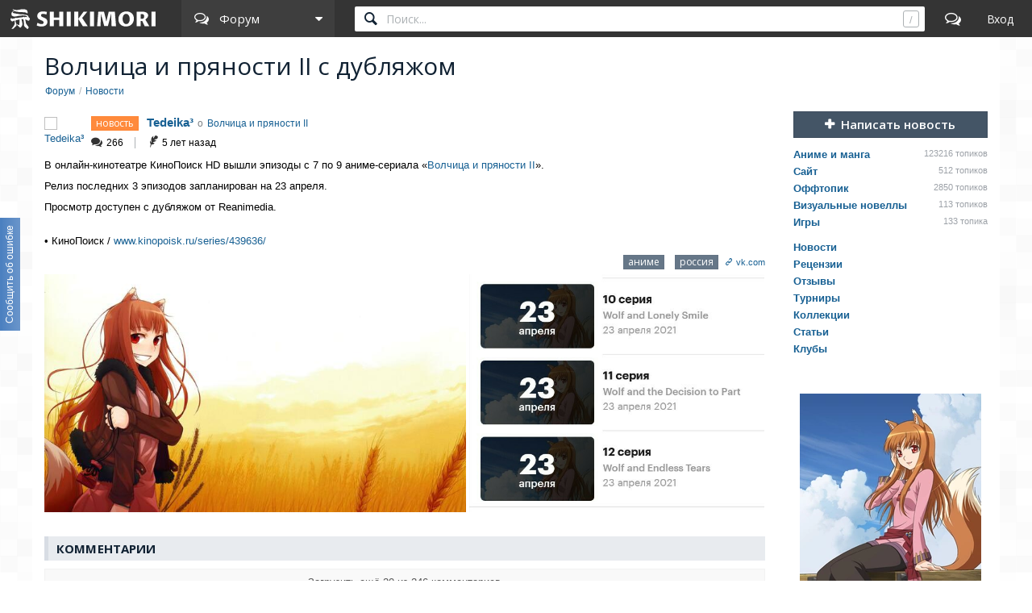

--- FILE ---
content_type: text/html; charset=utf-8
request_url: https://shikimori.one/forum/news/339728-volchitsa-i-pryanosti-ii-s-dublyazhom
body_size: 22729
content:
<!DOCTYPE html><html data-color-mode="light"><head><meta charset="utf-8" /><meta content="IE=edge,chrome=1" http-equiv="X-UA-Compatible" /><meta content="width=device-width, initial-scale=1.0" name="viewport" /><link href="/favicon.ico" rel="icon" type="image/x-icon" /><link href="/favicons/favicon-16x16.png" rel="icon" sizes="16x16" type="image/png" /><link href="/favicons/favicon-32x32.png" rel="icon" sizes="32x32" type="image/png" /><link href="/favicons/favicon-96x96.png" rel="icon" sizes="96x96" type="image/png" /><link href="/favicons/favicon-192x192.png" rel="icon" sizes="192x192" type="image/png" /><link href="/favicons/manifest.json" rel="manifest" /><link href="/favicons/apple-touch-icon-57x57.png" rel="apple-touch-icon" sizes="57x57" /><link href="/favicons/apple-touch-icon-60x60.png" rel="apple-touch-icon" sizes="60x60" /><link href="/favicons/apple-touch-icon-72x72.png" rel="apple-touch-icon" sizes="72x72" /><link href="/favicons/apple-touch-icon-76x76.png" rel="apple-touch-icon" sizes="76x76" /><link href="/favicons/apple-touch-icon-114x114.png" rel="apple-touch-icon" sizes="114x114" /><link href="/favicons/apple-touch-icon-120x120.png" rel="apple-touch-icon" sizes="120x120" /><link href="/favicons/apple-touch-icon-144x144.png" rel="apple-touch-icon" sizes="144x144" /><link href="/favicons/apple-touch-icon-152x152.png" rel="apple-touch-icon" sizes="152x152" /><link href="/favicons/apple-touch-icon-180x180.png" rel="apple-touch-icon" sizes="180x180" /><link color="#123" href="/favicons/safari-pinned-tab.svg" rel="mask-icon" /><meta content="#000000" name="theme-color" /><meta content="#000000" name="msapplication-TileColor" /><meta content="/favicons/ms-icon-144x144.png" name="msapplication-TileImage" /><meta content="/favicons/browserconfig.xml" name="msapplication-config" /><link href="/favicons/opera-icon-228x228.png" rel="icon" sizes="228x228" /><link href="/search.xml" rel="search" title="shikimori.one" type="application/opensearchdescription+xml" /><link href="/yandex-tableau-widget-manifest.json" rel="yandex-tableau-widget" /><link href="https://mc.yandex.ru" rel="preconnect" /><link href="https://fonts.googleapis.com" rel="preconnect" /><link href="https://fonts.gstatic.com" rel="preconnect" /><link href="https://fonts.googleapis.com" rel="preconnect" /><link href="https://fonts.gstatic.com" rel="preconnect" /><link href="https://dere.shikimori.one" rel="preconnect" /><meta content="Волчица и пряности II с дубляжом" property="og:title" /><meta content="https://shikimori.one/forum/news/339728-volchitsa-i-pryanosti-ii-s-dublyazhom" property="og:url" /><meta content="Шикимори" property="og:site_name" /><meta content="Волчица и пряности II с дубляжом" name="twitter:title" /><meta content="Шикимори" name="twitter:site" /><title>Волчица и пряности II с дубляжом / Новости / Форум Шикимори</title><meta name="csrf-param" content="authenticity_token" />
<meta name="csrf-token" content="nh9f41HkjtdG7FFuMcEc65J2pQtINC2aNHizMPPBtHBrgKMOvuiLSB63uyYKGQisdXKSaHAG5W5jO1RMCsOklQ" /><script nomodule="" src="/outdated-browser.js"></script><script async="" src="https://yandex.ru/ads/system/context.js"></script><link rel="stylesheet" href="/packs/css/vendors-0e6f18ae.css" media="all" data-turbolinks-track="reload" /><link rel="stylesheet" href="/assets/application-90aa92662fcbfe39b6ac335004e5bd7ac1bc0e62e71bda2f1e27e06d290f3ac2.css" media="all" data-turbolinks-track="reload" /><link rel="alternate" type="application/rss+xml" title="Комментарии топика" href="/forum/news/339728-volchitsa-i-pryanosti-ii-s-dublyazhom.rss" /><script src="/packs/js/vendors-890e80c958c315b84892.js" data-turbolinks-track="reload" defer="defer"></script>
<script src="/packs/js/application-40641ccbef78a3a189f9.js" data-turbolinks-track="reload" defer="defer"></script><script>(function(m,e,t,r,i,k,a){m[i]=m[i]||function(){(m[i].a=m[i].a||[]).push(arguments)};
m[i].l=1*new Date();
for (var j = 0; j < document.scripts.length; j++) {if (document.scripts[j].src === r) { return; }}
k=e.createElement(t),a=e.getElementsByTagName(t)[0],k.async=1,k.src=r,a.parentNode.insertBefore(k,a)})
(window, document, "script", "https://mc.yandex.ru/metrika/tag.js", "ym");

ym(99742226, 'init', {
    clickmap:true,
    trackLinks:true,
    accurateTrackBounce:true
});

document.addEventListener('DOMContentLoaded', function() {
  // для совместимости счётчиков с турболинками
  $(document).on('turbolinks:before-visit', function() {
    window.turbolinks_referer = location.href;
  });

  $(document).on('turbolinks:load', function() {
    if (window.turbolinks_referer) {
      if (window.ym) {
        window.ym(99742226, 'hit', location.href, $('title').html(), window.turbolinks_referer);
      }
      if (window.ga) {
        window.ga('send', 'pageview');
      }
    }
  });
});</script><script>window.yaContextCb = window.yaContextCb || []</script></head><body class="p-topics p-topics-show x1200" data-camo_url="https://camo-v3.shikimori.one/" data-env="production" data-faye_url="https://faye-v2.shikimori.one/" data-js_export_supervisor_keys="[&quot;polls&quot;]" data-locale="ru" data-localized_genres="ru" data-localized_names="ru" data-server_time="2026-01-18T03:10:49+03:00" data-user="{&quot;id&quot;:null,&quot;url&quot;:null,&quot;is_moderator&quot;:false,&quot;ignored_topics&quot;:[],&quot;ignored_users&quot;:[],&quot;is_day_registered&quot;:false,&quot;is_week_registered&quot;:false,&quot;is_comments_auto_collapsed&quot;:true,&quot;is_comments_auto_loaded&quot;:false}" id="topics_show"><style id="custom_css" type="text/css"></style><div id="outdated"></div><header class="l-top_menu-v2"><link href="/uploads/custom.css" rel="stylesheet" /><div class="menu-logo"><a class="logo-container" href="https://shikimori.one/" title="Шикимори"><div class="glyph"></div><div class="logo"></div></a><div class="menu-dropdown main"><span class="menu-icon trigger mobile" tabindex="-1"></span><span class="submenu-triangle icon-forum" tabindex="0"><span>Форум</span></span><div class="submenu"><div class="legend">База данных</div><a class="icon-anime" href="https://shikimori.one/animes" tabindex="-1" title="Аниме">Аниме</a><a class="icon-manga" href="https://shikimori.one/mangas" tabindex="-1" title="Манга">Манга</a><a class="icon-ranobe" href="https://shikimori.one/ranobe" tabindex="-1" title="Ранобэ">Ранобэ</a><div class="legend">Сообщество</div><a class="icon-forum" href="https://shikimori.one/forum" tabindex="-1" title="Форум">Форум</a><a class="icon-clubs" href="https://shikimori.one/clubs" tabindex="-1" title="Клубы">Клубы</a><a class="icon-collections" href="https://shikimori.one/collections" tabindex="-1" title="Коллекции">Коллекции</a><a class="icon-critiques" href="https://shikimori.one/forum/critiques" tabindex="-1" title="Рецензии">Рецензии</a><a class="icon-articles" href="https://shikimori.one/articles" tabindex="-1" title="Статьи">Статьи</a><a class="icon-users" href="https://shikimori.one/users" tabindex="-1" title="Пользователи">Пользователи</a><div class="legend">Разное</div><a class="icon-contests" href="https://shikimori.one/contests" tabindex="-1" title="Турниры">Турниры</a><a class="icon-calendar" href="https://shikimori.one/ongoings" tabindex="-1" title="Календарь">Календарь</a><div class="legend">Информация</div><a class="icon-info" href="https://shikimori.one/about" tabindex="-1" title="О сайте">О сайте</a><a class="icon-socials" href="https://shikimori.one/forum/site/270099-my-v-sotsialnyh-setyah" tabindex="-1" title="Мы в соц. сетях">Мы в соц. сетях</a></div></div></div><div class="menu-icon search mobile"></div><div class="global-search" data-autocomplete_anime_url="https://shikimori.one/animes/autocomplete/v2" data-autocomplete_character_url="https://shikimori.one/characters/autocomplete/v2" data-autocomplete_manga_url="https://shikimori.one/mangas/autocomplete/v2" data-autocomplete_person_url="https://shikimori.one/people/autocomplete/v2" data-autocomplete_ranobe_url="https://shikimori.one/ranobe/autocomplete/v2" data-search_anime_url="https://shikimori.one/animes" data-search_character_url="https://shikimori.one/characters" data-search_manga_url="https://shikimori.one/mangas" data-search_person_url="https://shikimori.one/people" data-search_ranobe_url="https://shikimori.one/ranobe"><label class="field"><input placeholder="Поиск..." type="text" /><span class="clear" tabindex="-1"></span><span class="hotkey-marker"></span><span class="search-marker"></span></label><div class="search-results"><div class="inner"></div></div></div><a class="menu-icon forum desktop" href="https://shikimori.one/forum" title="Форум"></a><div class="menu-icon linkeable sign_in" data-href="https://shikimori.one/users/sign_in" data-text="Вход" title="Вход"></div></header><section class="l-page"><div><div class="menu-toggler ipad-expanded"><div class="toggler"></div></div><header class="head"><h1>Волчица и пряности II с дубляжом</h1><div class="b-breadcrumbs" itemscope="" itemtype="https://schema.org/BreadcrumbList"><span itemprop="itemListElement" itemscope="" itemtype="https://schema.org/ListItem"><a class="b-link" href="https://shikimori.one/forum" itemprop="item" title="Форум"><span itemprop="name">Форум</span></a><meta content="0" itemprop="position" /></span><span itemprop="itemListElement" itemscope="" itemtype="https://schema.org/ListItem"><a class="b-link" href="https://shikimori.one/forum/news" itemprop="item" title="Новости"><span itemprop="name">Новости</span></a><meta content="1" itemprop="position" /></span></div></header><div class="menu-slide-outer ipad-expanded x199"><div class="menu-slide-inner"><div class="l-content"><article class="to-process b-topic b-news-topic" data-appear_type="topic" data-appear_url="https://shikimori.one/api/appears" data-dynamic="topic" data-faye="[&quot;/topic-339728&quot;]" data-generated="false" data-selection_boundary="" data-track_topic="339728" data-url="https://shikimori.one/forum/news/339728-volchitsa-i-pryanosti-ii-s-dublyazhom" data-user_id="33635" data-user_nickname="Tedeika³" id="339728" itemscope="" itemtype="http://schema.org/Article"><meta content="Tedeika³" itemprop="author" /><meta content="Волчица и пряности II с дубляжом" itemprop="name" /><meta content="Волчица и пряности II с дубляжом" itemprop="headline" /><meta content="https://shikimori.one/forum/news/339728-volchitsa-i-pryanosti-ii-s-dublyazhom" itemprop="url" /><meta itemType="https://schema.org/WebPage" itemid="https://shikimori.one/forum/news/339728-volchitsa-i-pryanosti-ii-s-dublyazhom" itemprop="mainEntityOfPage" itemscope="" /><meta content="2021-04-21T16:18:42+03:00" itemprop="dateCreated" /><meta content="2021-04-21T16:18:42+03:00" itemprop="datePublished" /><meta content="2021-04-22T22:05:13+03:00" itemprop="dateModified" /><a name="topic-339728"></a><div class="inner block"><span class="item-quote-mobile to-process" data-dynamic="day_registered" data-text="Цитировать" title="Цитировать"></span><span class="item-mobile to-process" data-dynamic="day_registered" title="Действия"></span><aside class="markers"><p class="b-new_marker" data-appear_url="https://shikimori.one/api/appears" data-text="новое"></p></aside><aside class="buttons"><div class="main-controls"><span class="item-ignore to-process" data-action="https://shikimori.one/api/v2/topics/339728/ignore" data-dynamic="authorized" data-method="POST" data-remote="true" data-text="Игнорировать" data-type="json" title="Игнорировать"></span><span class="item-quote to-process" data-dynamic="day_registered" data-text="Цитировать" title="Цитировать"></span><span class="item-reply to-process" data-dynamic="day_registered" data-text="Ответить" title="Ответить"></span><a class="item-edit" data-remote="false" data-text="Редактировать" data-type="html" href="https://shikimori.one/forum/topics/339728-volchitsa-i-pryanosti-ii-s-dublyazhom/edit" title="Редактировать"></a><span class="item-delete" data-text="Удалить" title="Удалить"></span><span class="item-moderation" data-text="На модерацию" title="На модерацию"></span><span class="item-cancel" data-text="Отмена" title="Отмена"></span></div><div class="delete-controls"><span class="item-delete-confirm" data-action="/forum/topics/339728-volchitsa-i-pryanosti-ii-s-dublyazhom" data-method="DELETE" data-remote="true" data-text="Удалить" data-type="json" title="Удалить"></span><span class="item-delete-cancel" data-text="Отмена" title="Отмена"></span></div><div class="moderation-controls"><span class="item-ban b-tooltipped unprocessed" data-action="https://shikimori.one/moderations/bans/new?ban%5Btopic_id%5D=339728&amp;ban%5Buser_id%5D=33635" data-direction="top" data-method="get" data-remote="true" data-text="Забанить" data-type="html" title="Забанить"></span><span class="item-abuse b-tooltipped unprocessed" data-action="https://shikimori.one/api/v2/abuse_requests/abuse?topic_id=339728" data-direction="top" data-method="post" data-reason-prompt="Уточни, что за нарушение (заполнять не обязательно)" data-remote="true" data-text="Нарушение правил" data-type="json" title="Нарушение правил"></span><span class="item-spoiler b-tooltipped unprocessed" data-action="https://shikimori.one/api/v2/abuse_requests/spoiler?topic_id=339728" data-direction="top" data-method="post" data-reason-prompt="Уточни, что именно является спойлером (заполнять не обязательно)" data-remote="true" data-text="Это спойлер" data-type="json" title="Это спойлер"></span><span class="item-moderation-cancel" data-text="Отмена" title="Отмена"></span></div></aside><header><span class="linkeable poster" data-href="https://shikimori.one/Tedeika%C2%B3"><img alt="Tedeika³" src="https://shikimori.one/system/users/x48/33635.png?1595299138" srcset="https://shikimori.one/system/users/x80/33635.png?1595299138 2x" /></span><div class="name-date"><div class="status-tags"><div class="b-anime_status_tag news" data-text="новость"></div><div class="b-anime_status_tag ignored hidden" data-text="в игноре"></div></div><a class="name" href="https://shikimori.one/Tedeika%C2%B3" title="Tedeika³">Tedeika³</a><span class="about"><span>о</span><a class="b-link bubbled" href="https://shikimori.one/animes/5341-ookami-to-koushinryou-ii" title="Волчица и пряности II"><span class='name-en'>Ookami to Koushinryou II</span><span class='name-ru'>Волчица и пряности II</span></a></span></div></header><div class="b-status-line"><div class="section main"><span class="comments">266</span></div><div class="section created_at" title="Создано 21 апреля 2021"><time data-no-tooltip="true" datetime="2021-04-21T16:18:42+03:00">21 апреля 2021</time></div></div><div class="body b-text_with_paragraphs"><div class="body-inner" itemprop="articleBody">В онлайн-кинотеатре КиноПоиск HD вышли эпизоды с 7 по 9 аниме-сериала «<a href="https://shikimori.one/animes/5341-ookami-to-koushinryou-ii" title="Ookami to Koushinryou II" class="bubbled b-link" data-tooltip_url="https://shikimori.one/animes/5341-ookami-to-koushinryou-ii/tooltip" data-attrs="{&quot;id&quot;:5341,&quot;type&quot;:&quot;anime&quot;,&quot;name&quot;:&quot;Ookami to Koushinryou II&quot;,&quot;russian&quot;:&quot;Волчица и пряности II&quot;}">Волчица и пряности II</a>».<br>Релиз последних 3 эпизодов запланирован на 23 апреля.<br>Просмотр доступен с дубляжом от Reanimedia.<br class="br"><br class="br">• КиноПоиск / <a class="b-link" href="https://www.kinopoisk.ru/series/439636/" rel="noopener noreferrer nofollow">www.kinopoisk.ru/series/439636/</a></div></div><footer><div class="additionals"><div class="tags"><div class="b-anime_status_tag other" data-text="аниме"></div><div class="b-anime_status_tag other" data-text="россия"></div></div><div class="source"><a class="b-link b-tooltipped unprocessed" data-direction="top" data-text="Источник" href="https://vk.com/wall-158063198_19615" rel="nofollow" title="Источник">vk.com</a></div></div><div class="b-shiki_wall to-process" data-dynamic="wall"><a href="https://shikimori.one/system/user_images/original/33635/1466276.jpg" class="b-image unprocessed"><img src="https://shikimori.one/system/user_images/preview/33635/1466276.jpg"></a><a href="https://shikimori.one/system/user_images/original/33635/1466278.jpg" class="b-image unprocessed"><img src="https://shikimori.one/system/user_images/preview/33635/1466278.jpg"></a></div></footer><div class="b-appear_marker appear-topic-339728"></div></div><div class="subheadline">Комментарии</div><div class="b-comments is-headline"><div class="comments-hider">Скрыть 246 комментариев</div><div class="comments-expander">Показать 246 комментариев</div><div class="comments-collapser hidden">свернуть</div><div class="comments-loader to-process" data-clickloaded-url-template="https://shikimori.one/comments/fetch/7188611/Topic/339728/SKIP/20" data-count="246" data-dynamic="clickloaded" data-limit="20" data-skip="20">Загрузить ещё 20 из 246 комментариев</div><div class="b-comment to-process" data-appear_type="comment" data-dynamic="comment" data-selection_boundary="" data-track_comment="7188611" data-user_id="111580" data-user_nickname="SmokyWerewolf" id="7188611" itemprop="comment" itemscope="" itemtype="http://schema.org/Comment"><a name="comment-7188611"></a><div class="inner" data-check_height=""><span class="item-quote-mobile to-process" data-dynamic="day_registered" data-text="Цитировать" title="Цитировать"></span><span class="item-mobile to-process" data-dynamic="day_registered" title="Действия"></span><aside class="markers"><div class="b-offtopic_marker" data-action="https://shikimori.one/api/v2/abuse_requests/offtopic?comment_id=7188611" data-confirm="Снять метку оффтопика?" data-method="post" data-remote="true" data-text="оффтоп" data-type="json" style="display: none;" title="Снять метку оффтопика"></div><div class="b-new_marker" data-appear_url="https://shikimori.one/api/appears" data-text="новое"></div></aside><aside class="buttons"><div class="main-controls"><span class="item-quote to-process" data-dynamic="day_registered" data-text="Цитировать" title="Цитировать"></span><span class="item-reply to-process" data-dynamic="day_registered" data-text="Ответить" title="Ответить"></span><span class="item-edit" data-action="https://shikimori.one/comments/7188611/edit" data-remote="true" data-text="Редактировать" data-type="html" title="Редактировать"></span><span class="item-delete" data-text="Удалить" title="Удалить"></span><span class="item-moderation" data-text="На модерацию" title="На модерацию"></span><span class="item-cancel" data-text="Отмена" title="Отмена"></span></div><div class="delete-controls"><span class="item-delete-confirm" data-action="https://shikimori.one/api/comments/7188611" data-method="delete" data-remote="true" data-text="Удалить" data-type="json" title="Удалить"></span><span class="item-delete-cancel" data-text="Отмена" title="Отмена"></span></div><div class="moderation-controls"><span class="item-ban b-tooltipped unprocessed" data-action="https://shikimori.one/moderations/bans/new?ban%5Bcomment_id%5D=7188611&amp;ban%5Buser_id%5D=111580" data-direction="top" data-method="get" data-remote="true" data-text="Забанить" data-type="html" title="Забанить"></span><span class="item-abuse b-tooltipped unprocessed" data-action="https://shikimori.one/api/v2/abuse_requests/abuse?comment_id=7188611" data-direction="top" data-method="post" data-reason-prompt="Уточни, что за нарушение (заполнять не обязательно)" data-remote="true" data-text="Нарушение правил" data-type="json" title="Нарушение правил"></span><span class="item-spoiler b-tooltipped unprocessed" data-action="https://shikimori.one/api/v2/abuse_requests/spoiler?comment_id=7188611" data-direction="top" data-method="post" data-reason-prompt="Уточни, что именно является спойлером (заполнять не обязательно)" data-remote="true" data-text="Это спойлер" data-type="json" title="Это спойлер"></span><span class="item-offtopic b-tooltipped unprocessed" data-action="https://shikimori.one/api/v2/abuse_requests/offtopic?comment_id=7188611" data-confirm-add="Добавить метку оффтопика?" data-confirm-remove="Снять метку оффтопика?" data-direction="top" data-method="post" data-remote="true" data-text="Это оффтопик" data-text-alt="Это не оффтопик" data-type="json" title="Это оффтопик"></span><span class="item-moderation-cancel" data-text="Отмена" title="Отмена"></span></div></aside><header><span class="linkeable" data-href="https://shikimori.one/SmokyWerewolf"><img alt="SmokyWerewolf" src="https://shikimori.one/system/users/x48/111580.png?1631228990" srcset="https://shikimori.one/system/users/x80/111580.png?1631228990 2x" /></span><div class="name-date"><a class="name" href="https://shikimori.one/SmokyWerewolf" itemprop="creator" tabindex="-1">SmokyWerewolf</a><span class="time"><time datetime="2021-04-22T14:01:52+03:00" itemprop="dateCreated">22 апреля 2021</time><span class="hash" data-url="https://shikimori.one/comments/7188611">#</span></span></div></header><div class="body" itemprop="text"><a href="https://shikimori.one/comments/7188582" class="b-mention bubbled" data-attrs="{&quot;id&quot;:7188582,&quot;type&quot;:&quot;comment&quot;,&quot;userId&quot;:356548,&quot;text&quot;:&quot;w45ya&quot;}"><s>@</s><span>w45ya</span></a>, как некрасиво с твоей стороны чесать, как твой кумир Кальчубайс <img src="/images/smileys/:hot2:.gif" alt=":hot2:" title=":hot2:" class="smiley"> При нашей последней беседе, в отичии от тебя, я как раз принимал твои аргументы, а ты мои игнорировал и делал вид будто их не существует.<br class="br"><br class="br">А еще это глупо, потому что на этот вопрос я уже ответил. Избавь плиз от малодушного <span style="color: red;">#############</span>  со стороны, это же мерзко. Эх, Вася, ты такой вася.<br><div class="b-video unprocessed coub"><a class="video-link" data-href="https://coub.com/embed/2aekvr?autostart=true&amp;startWithHD=true" href="https://coub.com/view/2aekvr"><img src="https://attachments-cdn-s.coub.com/coub_storage/coub/simple/cw_image/5267ade048c/3ceb27651103dd982ae67/1583717032_00029.jpg"></a><span class="marker">coub</span></div><div class="b-replies translated-before single" data-text-ru="Ответы: " data-text-en="Replies: " data-text-alt-ru="Ответ: " data-text-alt-en="Reply: "><a href="https://shikimori.one/comments/7188650" class="b-mention bubbled" data-attrs="{&quot;id&quot;:7188650,&quot;type&quot;:&quot;comment&quot;,&quot;userId&quot;:356548,&quot;text&quot;:&quot;w45ya&quot;}"><s>@</s><span>w45ya</span></a></div><br class="br"><br class="br"><br><div class="ban"><div class="b-user16"><a href="https://shikimori.one/Yukine" title="Yukine"><img src="https://shikimori.one/system/users/x16/16592.png?1649208837" srcset="https://shikimori.one/system/users/x32/16592.png?1649208837 2x" alt="Yukine"><span>Yukine</span></a></div>: <span class="resolution">бан на 6 часов 45 минут. п.3 <a class="b-link" href="/forum/site/79042-pravila-sayta">правил сайта</a>, мат.</span></div></div><div class="b-appear_marker appear-comment-7188611"></div></div></div><div class="b-comment to-process" data-appear_type="comment" data-dynamic="comment" data-selection_boundary="" data-track_comment="7188650" data-user_id="356548" data-user_nickname="w45ya" id="7188650" itemprop="comment" itemscope="" itemtype="http://schema.org/Comment"><a name="comment-7188650"></a><div class="inner" data-check_height=""><span class="item-quote-mobile to-process" data-dynamic="day_registered" data-text="Цитировать" title="Цитировать"></span><span class="item-mobile to-process" data-dynamic="day_registered" title="Действия"></span><aside class="markers"><div class="b-offtopic_marker" data-action="https://shikimori.one/api/v2/abuse_requests/offtopic?comment_id=7188650" data-confirm="Снять метку оффтопика?" data-method="post" data-remote="true" data-text="оффтоп" data-type="json" title="Снять метку оффтопика"></div><div class="b-new_marker" data-appear_url="https://shikimori.one/api/appears" data-text="новое"></div></aside><aside class="buttons"><div class="main-controls"><span class="item-quote to-process" data-dynamic="day_registered" data-text="Цитировать" title="Цитировать"></span><span class="item-reply to-process" data-dynamic="day_registered" data-text="Ответить" title="Ответить"></span><span class="item-edit" data-action="https://shikimori.one/comments/7188650/edit" data-remote="true" data-text="Редактировать" data-type="html" title="Редактировать"></span><span class="item-delete" data-text="Удалить" title="Удалить"></span><span class="item-moderation" data-text="На модерацию" title="На модерацию"></span><span class="item-cancel" data-text="Отмена" title="Отмена"></span></div><div class="delete-controls"><span class="item-delete-confirm" data-action="https://shikimori.one/api/comments/7188650" data-method="delete" data-remote="true" data-text="Удалить" data-type="json" title="Удалить"></span><span class="item-delete-cancel" data-text="Отмена" title="Отмена"></span></div><div class="moderation-controls"><span class="item-ban b-tooltipped unprocessed" data-action="https://shikimori.one/moderations/bans/new?ban%5Bcomment_id%5D=7188650&amp;ban%5Buser_id%5D=356548" data-direction="top" data-method="get" data-remote="true" data-text="Забанить" data-type="html" title="Забанить"></span><span class="item-abuse b-tooltipped unprocessed" data-action="https://shikimori.one/api/v2/abuse_requests/abuse?comment_id=7188650" data-direction="top" data-method="post" data-reason-prompt="Уточни, что за нарушение (заполнять не обязательно)" data-remote="true" data-text="Нарушение правил" data-type="json" title="Нарушение правил"></span><span class="item-spoiler b-tooltipped unprocessed" data-action="https://shikimori.one/api/v2/abuse_requests/spoiler?comment_id=7188650" data-direction="top" data-method="post" data-reason-prompt="Уточни, что именно является спойлером (заполнять не обязательно)" data-remote="true" data-text="Это спойлер" data-type="json" title="Это спойлер"></span><span class="item-offtopic b-tooltipped unprocessed selected" data-action="https://shikimori.one/api/v2/abuse_requests/offtopic?comment_id=7188650" data-confirm-add="Добавить метку оффтопика?" data-confirm-remove="Снять метку оффтопика?" data-direction="top" data-method="post" data-remote="true" data-text="Это оффтопик" data-text-alt="Это не оффтопик" data-type="json" title="Это оффтопик"></span><span class="item-moderation-cancel" data-text="Отмена" title="Отмена"></span></div></aside><header><span class="linkeable" data-href="https://shikimori.one/w45ya"><img alt="w45ya" src="https://shikimori.one/system/users/x48/356548.png?1570916946" srcset="https://shikimori.one/system/users/x80/356548.png?1570916946 2x" /></span><div class="name-date"><a class="name" href="https://shikimori.one/w45ya" itemprop="creator" tabindex="-1">w45ya</a><span class="time"><time datetime="2021-04-22T14:19:58+03:00" itemprop="dateCreated">22 апреля 2021</time><span class="hash" data-url="https://shikimori.one/comments/7188650">#</span></span></div></header><div class="body" itemprop="text"><div class="b-quote" data-attrs="c7188611;111580;SmokyWerewolf"><div class="quoteable"><a href="https://shikimori.one/comments/7188611" class="b-mention bubbled b-user16" data-attrs="{&quot;id&quot;:7188611,&quot;type&quot;:&quot;comment&quot;,&quot;userId&quot;:111580,&quot;text&quot;:&quot;SmokyWerewolf&quot;}"><img src="https://shikimori.one/system/users/x16/111580.png?1631228990" srcset="https://shikimori.one/system/users/x32/111580.png?1631228990 2x" alt="SmokyWerewolf"><span>SmokyWerewolf</span></a></div><div class="quote-content">а ты мои игнорировал и делал вид будто их не существует.</div></div>Нет, не игнорировал. Я соглашался и до сих пор согласен с тем, что первые тома САО — кал мочи, и с тем нужно было отозвать тираж томика Кобаяси с просранной страницей. Но суть спора была ведь не в этом. Ты так и не привёл ни одного ВАЛИДНОГО аргумента к своему основному тезису "вся продукция Истари — говно, и все его работники — бездари". Или я должен был согласиться с этим тезисом исходя только лишь из пары частных случаев, которые ты упорно пытался продвигать как аргументы, наплевав на то, что переводчиков и редакторов в Истари, как и в любом другом издательстве, далеко не по одной штуке? Не говоря уже о том, что зачастую эти самые переводчики работают в разных издательствах над разными лицензиями. <br>Собственно, ничего я не "чесал", когда сказал, что <br><div class="b-quote" data-attrs="c7188582;356548;w45ya"><div class="quoteable"><a href="https://shikimori.one/comments/7188582" class="b-mention bubbled b-user16" data-attrs="{&quot;id&quot;:7188582,&quot;type&quot;:&quot;comment&quot;,&quot;userId&quot;:356548,&quot;text&quot;:&quot;w45ya&quot;}"><img src="https://shikimori.one/system/users/x16/356548.png?1570916946" srcset="https://shikimori.one/system/users/x32/356548.png?1570916946 2x" alt="w45ya"><span>w45ya</span></a></div><div class="quote-content">Дымчатый снова из частного случая делает выводы об общем, понятия не имея, как дела в этом самом общем обстоят</div></div><div class="b-replies translated-before single" data-text-ru="Ответы: " data-text-en="Replies: " data-text-alt-ru="Ответ: " data-text-alt-en="Reply: "><a href="https://shikimori.one/comments/7188660" class="b-mention bubbled" data-attrs="{&quot;id&quot;:7188660,&quot;type&quot;:&quot;comment&quot;,&quot;userId&quot;:111580,&quot;text&quot;:&quot;SmokyWerewolf&quot;}"><s>@</s><span>SmokyWerewolf</span></a></div></div><div class="b-appear_marker appear-comment-7188650"></div></div></div><div class="b-comment to-process" data-appear_type="comment" data-dynamic="comment" data-selection_boundary="" data-track_comment="7188660" data-user_id="111580" data-user_nickname="SmokyWerewolf" id="7188660" itemprop="comment" itemscope="" itemtype="http://schema.org/Comment"><a name="comment-7188660"></a><div class="inner" data-check_height=""><span class="item-quote-mobile to-process" data-dynamic="day_registered" data-text="Цитировать" title="Цитировать"></span><span class="item-mobile to-process" data-dynamic="day_registered" title="Действия"></span><aside class="markers"><div class="b-offtopic_marker" data-action="https://shikimori.one/api/v2/abuse_requests/offtopic?comment_id=7188660" data-confirm="Снять метку оффтопика?" data-method="post" data-remote="true" data-text="оффтоп" data-type="json" style="display: none;" title="Снять метку оффтопика"></div><div class="b-new_marker" data-appear_url="https://shikimori.one/api/appears" data-text="новое"></div></aside><aside class="buttons"><div class="main-controls"><span class="item-quote to-process" data-dynamic="day_registered" data-text="Цитировать" title="Цитировать"></span><span class="item-reply to-process" data-dynamic="day_registered" data-text="Ответить" title="Ответить"></span><span class="item-edit" data-action="https://shikimori.one/comments/7188660/edit" data-remote="true" data-text="Редактировать" data-type="html" title="Редактировать"></span><span class="item-delete" data-text="Удалить" title="Удалить"></span><span class="item-moderation" data-text="На модерацию" title="На модерацию"></span><span class="item-cancel" data-text="Отмена" title="Отмена"></span></div><div class="delete-controls"><span class="item-delete-confirm" data-action="https://shikimori.one/api/comments/7188660" data-method="delete" data-remote="true" data-text="Удалить" data-type="json" title="Удалить"></span><span class="item-delete-cancel" data-text="Отмена" title="Отмена"></span></div><div class="moderation-controls"><span class="item-ban b-tooltipped unprocessed" data-action="https://shikimori.one/moderations/bans/new?ban%5Bcomment_id%5D=7188660&amp;ban%5Buser_id%5D=111580" data-direction="top" data-method="get" data-remote="true" data-text="Забанить" data-type="html" title="Забанить"></span><span class="item-abuse b-tooltipped unprocessed" data-action="https://shikimori.one/api/v2/abuse_requests/abuse?comment_id=7188660" data-direction="top" data-method="post" data-reason-prompt="Уточни, что за нарушение (заполнять не обязательно)" data-remote="true" data-text="Нарушение правил" data-type="json" title="Нарушение правил"></span><span class="item-spoiler b-tooltipped unprocessed" data-action="https://shikimori.one/api/v2/abuse_requests/spoiler?comment_id=7188660" data-direction="top" data-method="post" data-reason-prompt="Уточни, что именно является спойлером (заполнять не обязательно)" data-remote="true" data-text="Это спойлер" data-type="json" title="Это спойлер"></span><span class="item-offtopic b-tooltipped unprocessed" data-action="https://shikimori.one/api/v2/abuse_requests/offtopic?comment_id=7188660" data-confirm-add="Добавить метку оффтопика?" data-confirm-remove="Снять метку оффтопика?" data-direction="top" data-method="post" data-remote="true" data-text="Это оффтопик" data-text-alt="Это не оффтопик" data-type="json" title="Это оффтопик"></span><span class="item-moderation-cancel" data-text="Отмена" title="Отмена"></span></div></aside><header><span class="linkeable" data-href="https://shikimori.one/SmokyWerewolf"><img alt="SmokyWerewolf" src="https://shikimori.one/system/users/x48/111580.png?1631228990" srcset="https://shikimori.one/system/users/x80/111580.png?1631228990 2x" /></span><div class="name-date"><a class="name" href="https://shikimori.one/SmokyWerewolf" itemprop="creator" tabindex="-1">SmokyWerewolf</a><span class="time"><time datetime="2021-04-22T14:26:19+03:00" itemprop="dateCreated">22 апреля 2021</time><span class="hash" data-url="https://shikimori.one/comments/7188660">#</span></span></div></header><div class="body" itemprop="text"><div class="b-quote" data-attrs="c7188650;356548;w45ya"><div class="quoteable"><a href="https://shikimori.one/comments/7188650" class="b-mention bubbled b-user16" data-attrs="{&quot;id&quot;:7188650,&quot;type&quot;:&quot;comment&quot;,&quot;userId&quot;:356548,&quot;text&quot;:&quot;w45ya&quot;}"><img src="https://shikimori.one/system/users/x16/356548.png?1570916946" srcset="https://shikimori.one/system/users/x32/356548.png?1570916946 2x" alt="w45ya"><span>w45ya</span></a></div><div class="quote-content">Ты так и не привёл ни одного ВАЛИДНОГО аргумента</div></div>я тебе их целыми упаковками со скриншотами из их чата привел, но ты мало того, что раза с 10 удосужился сделать вид что чета там чекал, так еще и просто выдал что это всё единичный случай и вообще ничего не значит, не смотря на то что я как раз акцент делал на отношении к клиентам и ответственности.<br class="br"><br class="br">Так что ты просто типикал обиженный истарибой, который привалился в тему только чтобы не по теме, а обо мне чот обиженно брякнуть, даже не прочитав в чем суть нашего диалога. Сделал какие-то предвзятые, основанные на старых обидках за демонстративное неуважение, выводы, понятия не имея о чем речь <img src="/images/smileys/:tea2:.gif" alt=":tea2:" title=":tea2:" class="smiley"><br class="br"><br class="br">Плохи твои дела, вася, пелена злости совсем глаза застелила<br>но ничего<br>я тебя порадую<br>я же купил пару томасов у твоего другана недавно<br>кстати говенные пару томасов, которые бездари какие-то склеили<br>но ты всё равно должен быть рад, так что празднуй <img src="/images/smileys/:tea2:.gif" alt=":tea2:" title=":tea2:" class="smiley"><div class="b-replies translated-before single" data-text-ru="Ответы: " data-text-en="Replies: " data-text-alt-ru="Ответ: " data-text-alt-en="Reply: "><a href="https://shikimori.one/comments/7188683" class="b-mention bubbled" data-attrs="{&quot;id&quot;:7188683,&quot;type&quot;:&quot;comment&quot;,&quot;userId&quot;:356548,&quot;text&quot;:&quot;w45ya&quot;}"><s>@</s><span>w45ya</span></a></div></div><div class="b-appear_marker appear-comment-7188660"></div></div></div><div class="b-comment to-process" data-appear_type="comment" data-dynamic="comment" data-selection_boundary="" data-track_comment="7188683" data-user_id="356548" data-user_nickname="w45ya" id="7188683" itemprop="comment" itemscope="" itemtype="http://schema.org/Comment"><a name="comment-7188683"></a><div class="inner" data-check_height=""><span class="item-quote-mobile to-process" data-dynamic="day_registered" data-text="Цитировать" title="Цитировать"></span><span class="item-mobile to-process" data-dynamic="day_registered" title="Действия"></span><aside class="markers"><div class="b-offtopic_marker" data-action="https://shikimori.one/api/v2/abuse_requests/offtopic?comment_id=7188683" data-confirm="Снять метку оффтопика?" data-method="post" data-remote="true" data-text="оффтоп" data-type="json" style="display: none;" title="Снять метку оффтопика"></div><div class="b-new_marker" data-appear_url="https://shikimori.one/api/appears" data-text="новое"></div></aside><aside class="buttons"><div class="main-controls"><span class="item-quote to-process" data-dynamic="day_registered" data-text="Цитировать" title="Цитировать"></span><span class="item-reply to-process" data-dynamic="day_registered" data-text="Ответить" title="Ответить"></span><span class="item-edit" data-action="https://shikimori.one/comments/7188683/edit" data-remote="true" data-text="Редактировать" data-type="html" title="Редактировать"></span><span class="item-delete" data-text="Удалить" title="Удалить"></span><span class="item-moderation" data-text="На модерацию" title="На модерацию"></span><span class="item-cancel" data-text="Отмена" title="Отмена"></span></div><div class="delete-controls"><span class="item-delete-confirm" data-action="https://shikimori.one/api/comments/7188683" data-method="delete" data-remote="true" data-text="Удалить" data-type="json" title="Удалить"></span><span class="item-delete-cancel" data-text="Отмена" title="Отмена"></span></div><div class="moderation-controls"><span class="item-ban b-tooltipped unprocessed" data-action="https://shikimori.one/moderations/bans/new?ban%5Bcomment_id%5D=7188683&amp;ban%5Buser_id%5D=356548" data-direction="top" data-method="get" data-remote="true" data-text="Забанить" data-type="html" title="Забанить"></span><span class="item-abuse b-tooltipped unprocessed" data-action="https://shikimori.one/api/v2/abuse_requests/abuse?comment_id=7188683" data-direction="top" data-method="post" data-reason-prompt="Уточни, что за нарушение (заполнять не обязательно)" data-remote="true" data-text="Нарушение правил" data-type="json" title="Нарушение правил"></span><span class="item-spoiler b-tooltipped unprocessed" data-action="https://shikimori.one/api/v2/abuse_requests/spoiler?comment_id=7188683" data-direction="top" data-method="post" data-reason-prompt="Уточни, что именно является спойлером (заполнять не обязательно)" data-remote="true" data-text="Это спойлер" data-type="json" title="Это спойлер"></span><span class="item-offtopic b-tooltipped unprocessed" data-action="https://shikimori.one/api/v2/abuse_requests/offtopic?comment_id=7188683" data-confirm-add="Добавить метку оффтопика?" data-confirm-remove="Снять метку оффтопика?" data-direction="top" data-method="post" data-remote="true" data-text="Это оффтопик" data-text-alt="Это не оффтопик" data-type="json" title="Это оффтопик"></span><span class="item-moderation-cancel" data-text="Отмена" title="Отмена"></span></div></aside><header><span class="linkeable" data-href="https://shikimori.one/w45ya"><img alt="w45ya" src="https://shikimori.one/system/users/x48/356548.png?1570916946" srcset="https://shikimori.one/system/users/x80/356548.png?1570916946 2x" /></span><div class="name-date"><a class="name" href="https://shikimori.one/w45ya" itemprop="creator" tabindex="-1">w45ya</a><span class="time"><time datetime="2021-04-22T14:34:34+03:00" itemprop="dateCreated">22 апреля 2021</time><span class="hash" data-url="https://shikimori.one/comments/7188683">#</span></span></div></header><div class="body" itemprop="text"><a href="https://shikimori.one/comments/7188660" class="b-mention bubbled" data-attrs="{&quot;id&quot;:7188660,&quot;type&quot;:&quot;comment&quot;,&quot;userId&quot;:111580,&quot;text&quot;:&quot;SmokyWerewolf&quot;}"><s>@</s><span>SmokyWerewolf</span></a>, угу, я теперь "обиженный истарибой", раз не согласен делать нужные тебе выводы о продукции компании, основываясь на хамстве одного из руководителей в чатике и наплевав на собственный опыт пользования этой продукцией.<br>Кстати, забавно, что человек, чьё сообщение буквально пропитано токсичной желчью и пассивной агрессией что-то пишет мне про "пелена злости совсем глаза застелила". И ещё откуда-то взял, что я не читал всю эту забавнейшую ветку, хотя именно после её прочтения я решил написать пацану, чтобы он перестал впустую тратить на тебя время и силы.<div class="b-replies translated-before single" data-text-ru="Ответы: " data-text-en="Replies: " data-text-alt-ru="Ответ: " data-text-alt-en="Reply: "><a href="https://shikimori.one/comments/7188697" class="b-mention bubbled" data-attrs="{&quot;id&quot;:7188697,&quot;type&quot;:&quot;comment&quot;,&quot;userId&quot;:111580,&quot;text&quot;:&quot;SmokyWerewolf&quot;}"><s>@</s><span>SmokyWerewolf</span></a></div></div><div class="b-appear_marker appear-comment-7188683"></div></div></div><div class="b-comment to-process" data-appear_type="comment" data-dynamic="comment" data-selection_boundary="" data-track_comment="7188687" data-user_id="270226" data-user_nickname="Бернхард Мюллеp" id="7188687" itemprop="comment" itemscope="" itemtype="http://schema.org/Comment"><a name="comment-7188687"></a><div class="inner"><span class="item-quote-mobile to-process" data-dynamic="day_registered" data-text="Цитировать" title="Цитировать"></span><span class="item-mobile to-process" data-dynamic="day_registered" title="Действия"></span><aside class="markers"><div class="b-offtopic_marker" data-action="https://shikimori.one/api/v2/abuse_requests/offtopic?comment_id=7188687" data-confirm="Снять метку оффтопика?" data-method="post" data-remote="true" data-text="оффтоп" data-type="json" style="display: none;" title="Снять метку оффтопика"></div><div class="b-new_marker" data-appear_url="https://shikimori.one/api/appears" data-text="новое"></div></aside><aside class="buttons"><div class="main-controls"><span class="item-quote to-process" data-dynamic="day_registered" data-text="Цитировать" title="Цитировать"></span><span class="item-reply to-process" data-dynamic="day_registered" data-text="Ответить" title="Ответить"></span><span class="item-edit" data-action="https://shikimori.one/comments/7188687/edit" data-remote="true" data-text="Редактировать" data-type="html" title="Редактировать"></span><span class="item-delete" data-text="Удалить" title="Удалить"></span><span class="item-moderation" data-text="На модерацию" title="На модерацию"></span><span class="item-cancel" data-text="Отмена" title="Отмена"></span></div><div class="delete-controls"><span class="item-delete-confirm" data-action="https://shikimori.one/api/comments/7188687" data-method="delete" data-remote="true" data-text="Удалить" data-type="json" title="Удалить"></span><span class="item-delete-cancel" data-text="Отмена" title="Отмена"></span></div><div class="moderation-controls"><span class="item-ban b-tooltipped unprocessed" data-action="https://shikimori.one/moderations/bans/new?ban%5Bcomment_id%5D=7188687&amp;ban%5Buser_id%5D=270226" data-direction="top" data-method="get" data-remote="true" data-text="Забанить" data-type="html" title="Забанить"></span><span class="item-abuse b-tooltipped unprocessed" data-action="https://shikimori.one/api/v2/abuse_requests/abuse?comment_id=7188687" data-direction="top" data-method="post" data-reason-prompt="Уточни, что за нарушение (заполнять не обязательно)" data-remote="true" data-text="Нарушение правил" data-type="json" title="Нарушение правил"></span><span class="item-spoiler b-tooltipped unprocessed" data-action="https://shikimori.one/api/v2/abuse_requests/spoiler?comment_id=7188687" data-direction="top" data-method="post" data-reason-prompt="Уточни, что именно является спойлером (заполнять не обязательно)" data-remote="true" data-text="Это спойлер" data-type="json" title="Это спойлер"></span><span class="item-offtopic b-tooltipped unprocessed" data-action="https://shikimori.one/api/v2/abuse_requests/offtopic?comment_id=7188687" data-confirm-add="Добавить метку оффтопика?" data-confirm-remove="Снять метку оффтопика?" data-direction="top" data-method="post" data-remote="true" data-text="Это оффтопик" data-text-alt="Это не оффтопик" data-type="json" title="Это оффтопик"></span><span class="item-moderation-cancel" data-text="Отмена" title="Отмена"></span></div></aside><header><span class="linkeable" data-href="https://shikimori.one/%D0%91%D0%B5%D1%80%D0%BD%D1%85%D0%B0%D1%80%D0%B4+%D0%9C%D1%8E%D0%BB%D0%BB%D0%B5p"><img alt="Бернхард Мюллеp" src="https://shikimori.one/system/users/x48/270226.png?1721893797" srcset="https://shikimori.one/system/users/x80/270226.png?1721893797 2x" /></span><div class="name-date"><a class="name" href="https://shikimori.one/%D0%91%D0%B5%D1%80%D0%BD%D1%85%D0%B0%D1%80%D0%B4+%D0%9C%D1%8E%D0%BB%D0%BB%D0%B5p" itemprop="creator" tabindex="-1">Бернхард Мюллеp</a><span class="time"><time datetime="2021-04-22T14:36:04+03:00" itemprop="dateCreated">22 апреля 2021</time><span class="hash" data-url="https://shikimori.one/comments/7188687">#</span></span></div></header><div class="body" itemprop="text">сао и гуль - говно</div><div class="b-appear_marker appear-comment-7188687"></div></div></div><div class="b-comment to-process" data-appear_type="comment" data-dynamic="comment" data-selection_boundary="" data-track_comment="7188697" data-user_id="111580" data-user_nickname="SmokyWerewolf" id="7188697" itemprop="comment" itemscope="" itemtype="http://schema.org/Comment"><a name="comment-7188697"></a><div class="inner" data-check_height=""><span class="item-quote-mobile to-process" data-dynamic="day_registered" data-text="Цитировать" title="Цитировать"></span><span class="item-mobile to-process" data-dynamic="day_registered" title="Действия"></span><aside class="markers"><div class="b-offtopic_marker" data-action="https://shikimori.one/api/v2/abuse_requests/offtopic?comment_id=7188697" data-confirm="Снять метку оффтопика?" data-method="post" data-remote="true" data-text="оффтоп" data-type="json" style="display: none;" title="Снять метку оффтопика"></div><div class="b-new_marker" data-appear_url="https://shikimori.one/api/appears" data-text="новое"></div></aside><aside class="buttons"><div class="main-controls"><span class="item-quote to-process" data-dynamic="day_registered" data-text="Цитировать" title="Цитировать"></span><span class="item-reply to-process" data-dynamic="day_registered" data-text="Ответить" title="Ответить"></span><span class="item-edit" data-action="https://shikimori.one/comments/7188697/edit" data-remote="true" data-text="Редактировать" data-type="html" title="Редактировать"></span><span class="item-delete" data-text="Удалить" title="Удалить"></span><span class="item-moderation" data-text="На модерацию" title="На модерацию"></span><span class="item-cancel" data-text="Отмена" title="Отмена"></span></div><div class="delete-controls"><span class="item-delete-confirm" data-action="https://shikimori.one/api/comments/7188697" data-method="delete" data-remote="true" data-text="Удалить" data-type="json" title="Удалить"></span><span class="item-delete-cancel" data-text="Отмена" title="Отмена"></span></div><div class="moderation-controls"><span class="item-ban b-tooltipped unprocessed" data-action="https://shikimori.one/moderations/bans/new?ban%5Bcomment_id%5D=7188697&amp;ban%5Buser_id%5D=111580" data-direction="top" data-method="get" data-remote="true" data-text="Забанить" data-type="html" title="Забанить"></span><span class="item-abuse b-tooltipped unprocessed" data-action="https://shikimori.one/api/v2/abuse_requests/abuse?comment_id=7188697" data-direction="top" data-method="post" data-reason-prompt="Уточни, что за нарушение (заполнять не обязательно)" data-remote="true" data-text="Нарушение правил" data-type="json" title="Нарушение правил"></span><span class="item-spoiler b-tooltipped unprocessed" data-action="https://shikimori.one/api/v2/abuse_requests/spoiler?comment_id=7188697" data-direction="top" data-method="post" data-reason-prompt="Уточни, что именно является спойлером (заполнять не обязательно)" data-remote="true" data-text="Это спойлер" data-type="json" title="Это спойлер"></span><span class="item-offtopic b-tooltipped unprocessed" data-action="https://shikimori.one/api/v2/abuse_requests/offtopic?comment_id=7188697" data-confirm-add="Добавить метку оффтопика?" data-confirm-remove="Снять метку оффтопика?" data-direction="top" data-method="post" data-remote="true" data-text="Это оффтопик" data-text-alt="Это не оффтопик" data-type="json" title="Это оффтопик"></span><span class="item-moderation-cancel" data-text="Отмена" title="Отмена"></span></div></aside><header><span class="linkeable" data-href="https://shikimori.one/SmokyWerewolf"><img alt="SmokyWerewolf" src="https://shikimori.one/system/users/x48/111580.png?1631228990" srcset="https://shikimori.one/system/users/x80/111580.png?1631228990 2x" /></span><div class="name-date"><a class="name" href="https://shikimori.one/SmokyWerewolf" itemprop="creator" tabindex="-1">SmokyWerewolf</a><span class="time"><time datetime="2021-04-22T14:42:21+03:00" itemprop="dateCreated">22 апреля 2021</time><span class="hash" data-url="https://shikimori.one/comments/7188697">#</span></span></div></header><div class="body" itemprop="text"><a href="https://shikimori.one/comments/7188683" class="b-mention bubbled" data-attrs="{&quot;id&quot;:7188683,&quot;type&quot;:&quot;comment&quot;,&quot;userId&quot;:356548,&quot;text&quot;:&quot;w45ya&quot;}"><s>@</s><span>w45ya</span></a>, ты им и был, потому что игнорируешь их косяки и оправдываешь. На счет Кобаяши, к слову, ты только сейчас и согласился, а до этого заливал, мол "ну это всего лишь единичный блабла случай, на основе которого нельзя делать выводы" <img src="/images/smileys/:water:.gif" alt=":water:" title=":water:" class="smiley"><br><div class="b-quote" data-attrs="c7188683;356548;w45ya"><div class="quoteable"><a href="https://shikimori.one/comments/7188683" class="b-mention bubbled b-user16" data-attrs="{&quot;id&quot;:7188683,&quot;type&quot;:&quot;comment&quot;,&quot;userId&quot;:356548,&quot;text&quot;:&quot;w45ya&quot;}"><img src="https://shikimori.one/system/users/x16/356548.png?1570916946" srcset="https://shikimori.one/system/users/x32/356548.png?1570916946 2x" alt="w45ya"><span>w45ya</span></a></div><div class="quote-content">Кстати, забавно, что человек, чьё сообщение буквально пропитано токсичной желчью</div></div>почему бы и нет? Мы мило бесодовали про аниме и мангу всё утро, а потом какой-то обиженка подвалил только чтобы про меня чот крякнуть, как ты выразился <br><div class="b-quote" data-attrs="c7188582;356548;w45ya"><div class="quoteable"><a href="https://shikimori.one/comments/7188582" class="b-mention bubbled b-user16" data-attrs="{&quot;id&quot;:7188582,&quot;type&quot;:&quot;comment&quot;,&quot;userId&quot;:356548,&quot;text&quot;:&quot;w45ya&quot;}"><img src="https://shikimori.one/system/users/x16/356548.png?1570916946" srcset="https://shikimori.one/system/users/x32/356548.png?1570916946 2x" alt="w45ya"><span>w45ya</span></a></div><div class="quote-content">делает выводы об общем, понятия не имея, как дела в этом самом общем обстоят?</div></div>ну хз, я уже раз написал, а ты не понял, поэтому повторяясь я тебе объясняю что произошло: ты не понял о чем разговор, и просто чепухнул про меня, мол я якобы виноват в том, чем ты занят прямо сейчас. При том, что на тот скопированный тобой вопрос, я дал ему внятный ответ за 15 минут до того как пришел ты.<br class="br"><br class="br">Причины? Какие еще, если ты не мой личный обиженка? А раз так, то с чего бы мне и не общаться с тобой как с кончелыгой <img src="/images/smileys/:oh:.gif" alt=":oh:" title=":oh:" class="smiley"> Но это же просто реакция на твои действия в мой адрес, так что хз чем ты не доволен.<div class="b-replies translated-before single" data-text-ru="Ответы: " data-text-en="Replies: " data-text-alt-ru="Ответ: " data-text-alt-en="Reply: "><a href="https://shikimori.one/comments/7188723" class="b-mention bubbled" data-attrs="{&quot;id&quot;:7188723,&quot;type&quot;:&quot;comment&quot;,&quot;userId&quot;:356548,&quot;text&quot;:&quot;w45ya&quot;}"><s>@</s><span>w45ya</span></a></div></div><div class="b-appear_marker appear-comment-7188697"></div></div></div><div class="b-comment to-process" data-appear_type="comment" data-dynamic="comment" data-selection_boundary="" data-track_comment="7188698" data-user_id="270226" data-user_nickname="Бернхард Мюллеp" id="7188698" itemprop="comment" itemscope="" itemtype="http://schema.org/Comment"><a name="comment-7188698"></a><div class="inner" data-check_height=""><span class="item-quote-mobile to-process" data-dynamic="day_registered" data-text="Цитировать" title="Цитировать"></span><span class="item-mobile to-process" data-dynamic="day_registered" title="Действия"></span><aside class="markers"><div class="b-offtopic_marker" data-action="https://shikimori.one/api/v2/abuse_requests/offtopic?comment_id=7188698" data-confirm="Снять метку оффтопика?" data-method="post" data-remote="true" data-text="оффтоп" data-type="json" style="display: none;" title="Снять метку оффтопика"></div><div class="b-new_marker" data-appear_url="https://shikimori.one/api/appears" data-text="новое"></div></aside><aside class="buttons"><div class="main-controls"><span class="item-quote to-process" data-dynamic="day_registered" data-text="Цитировать" title="Цитировать"></span><span class="item-reply to-process" data-dynamic="day_registered" data-text="Ответить" title="Ответить"></span><span class="item-edit" data-action="https://shikimori.one/comments/7188698/edit" data-remote="true" data-text="Редактировать" data-type="html" title="Редактировать"></span><span class="item-delete" data-text="Удалить" title="Удалить"></span><span class="item-moderation" data-text="На модерацию" title="На модерацию"></span><span class="item-cancel" data-text="Отмена" title="Отмена"></span></div><div class="delete-controls"><span class="item-delete-confirm" data-action="https://shikimori.one/api/comments/7188698" data-method="delete" data-remote="true" data-text="Удалить" data-type="json" title="Удалить"></span><span class="item-delete-cancel" data-text="Отмена" title="Отмена"></span></div><div class="moderation-controls"><span class="item-ban b-tooltipped unprocessed" data-action="https://shikimori.one/moderations/bans/new?ban%5Bcomment_id%5D=7188698&amp;ban%5Buser_id%5D=270226" data-direction="top" data-method="get" data-remote="true" data-text="Забанить" data-type="html" title="Забанить"></span><span class="item-abuse b-tooltipped unprocessed" data-action="https://shikimori.one/api/v2/abuse_requests/abuse?comment_id=7188698" data-direction="top" data-method="post" data-reason-prompt="Уточни, что за нарушение (заполнять не обязательно)" data-remote="true" data-text="Нарушение правил" data-type="json" title="Нарушение правил"></span><span class="item-spoiler b-tooltipped unprocessed" data-action="https://shikimori.one/api/v2/abuse_requests/spoiler?comment_id=7188698" data-direction="top" data-method="post" data-reason-prompt="Уточни, что именно является спойлером (заполнять не обязательно)" data-remote="true" data-text="Это спойлер" data-type="json" title="Это спойлер"></span><span class="item-offtopic b-tooltipped unprocessed" data-action="https://shikimori.one/api/v2/abuse_requests/offtopic?comment_id=7188698" data-confirm-add="Добавить метку оффтопика?" data-confirm-remove="Снять метку оффтопика?" data-direction="top" data-method="post" data-remote="true" data-text="Это оффтопик" data-text-alt="Это не оффтопик" data-type="json" title="Это оффтопик"></span><span class="item-moderation-cancel" data-text="Отмена" title="Отмена"></span></div></aside><header><span class="linkeable" data-href="https://shikimori.one/%D0%91%D0%B5%D1%80%D0%BD%D1%85%D0%B0%D1%80%D0%B4+%D0%9C%D1%8E%D0%BB%D0%BB%D0%B5p"><img alt="Бернхард Мюллеp" src="https://shikimori.one/system/users/x48/270226.png?1721893797" srcset="https://shikimori.one/system/users/x80/270226.png?1721893797 2x" /></span><div class="name-date"><a class="name" href="https://shikimori.one/%D0%91%D0%B5%D1%80%D0%BD%D1%85%D0%B0%D1%80%D0%B4+%D0%9C%D1%8E%D0%BB%D0%BB%D0%B5p" itemprop="creator" tabindex="-1">Бернхард Мюллеp</a><span class="time"><time datetime="2021-04-22T14:43:42+03:00" itemprop="dateCreated">22 апреля 2021</time><span class="hash" data-url="https://shikimori.one/comments/7188698">#</span></span></div></header><div class="body" itemprop="text"><a href="https://shikimori.one/system/user_images/original/270226/1467450.jpg" rel="2212168933" class="b-image unprocessed" data-attrs="{&quot;id&quot;:1467450}"><img src="https://shikimori.one/system/user_images/thumbnail/270226/1467450.jpg" data-width="800" data-height="279" loading="lazy"><span class="marker"><span class="marker-text">800x279</span></span></a></div><div class="b-appear_marker appear-comment-7188698"></div></div></div><div class="b-comment to-process" data-appear_type="comment" data-dynamic="comment" data-selection_boundary="" data-track_comment="7188723" data-user_id="356548" data-user_nickname="w45ya" id="7188723" itemprop="comment" itemscope="" itemtype="http://schema.org/Comment"><a name="comment-7188723"></a><div class="inner" data-check_height=""><span class="item-quote-mobile to-process" data-dynamic="day_registered" data-text="Цитировать" title="Цитировать"></span><span class="item-mobile to-process" data-dynamic="day_registered" title="Действия"></span><aside class="markers"><div class="b-offtopic_marker" data-action="https://shikimori.one/api/v2/abuse_requests/offtopic?comment_id=7188723" data-confirm="Снять метку оффтопика?" data-method="post" data-remote="true" data-text="оффтоп" data-type="json" style="display: none;" title="Снять метку оффтопика"></div><div class="b-new_marker" data-appear_url="https://shikimori.one/api/appears" data-text="новое"></div></aside><aside class="buttons"><div class="main-controls"><span class="item-quote to-process" data-dynamic="day_registered" data-text="Цитировать" title="Цитировать"></span><span class="item-reply to-process" data-dynamic="day_registered" data-text="Ответить" title="Ответить"></span><span class="item-edit" data-action="https://shikimori.one/comments/7188723/edit" data-remote="true" data-text="Редактировать" data-type="html" title="Редактировать"></span><span class="item-delete" data-text="Удалить" title="Удалить"></span><span class="item-moderation" data-text="На модерацию" title="На модерацию"></span><span class="item-cancel" data-text="Отмена" title="Отмена"></span></div><div class="delete-controls"><span class="item-delete-confirm" data-action="https://shikimori.one/api/comments/7188723" data-method="delete" data-remote="true" data-text="Удалить" data-type="json" title="Удалить"></span><span class="item-delete-cancel" data-text="Отмена" title="Отмена"></span></div><div class="moderation-controls"><span class="item-ban b-tooltipped unprocessed" data-action="https://shikimori.one/moderations/bans/new?ban%5Bcomment_id%5D=7188723&amp;ban%5Buser_id%5D=356548" data-direction="top" data-method="get" data-remote="true" data-text="Забанить" data-type="html" title="Забанить"></span><span class="item-abuse b-tooltipped unprocessed" data-action="https://shikimori.one/api/v2/abuse_requests/abuse?comment_id=7188723" data-direction="top" data-method="post" data-reason-prompt="Уточни, что за нарушение (заполнять не обязательно)" data-remote="true" data-text="Нарушение правил" data-type="json" title="Нарушение правил"></span><span class="item-spoiler b-tooltipped unprocessed" data-action="https://shikimori.one/api/v2/abuse_requests/spoiler?comment_id=7188723" data-direction="top" data-method="post" data-reason-prompt="Уточни, что именно является спойлером (заполнять не обязательно)" data-remote="true" data-text="Это спойлер" data-type="json" title="Это спойлер"></span><span class="item-offtopic b-tooltipped unprocessed" data-action="https://shikimori.one/api/v2/abuse_requests/offtopic?comment_id=7188723" data-confirm-add="Добавить метку оффтопика?" data-confirm-remove="Снять метку оффтопика?" data-direction="top" data-method="post" data-remote="true" data-text="Это оффтопик" data-text-alt="Это не оффтопик" data-type="json" title="Это оффтопик"></span><span class="item-moderation-cancel" data-text="Отмена" title="Отмена"></span></div></aside><header><span class="linkeable" data-href="https://shikimori.one/w45ya"><img alt="w45ya" src="https://shikimori.one/system/users/x48/356548.png?1570916946" srcset="https://shikimori.one/system/users/x80/356548.png?1570916946 2x" /></span><div class="name-date"><a class="name" href="https://shikimori.one/w45ya" itemprop="creator" tabindex="-1">w45ya</a><span class="time"><time datetime="2021-04-22T14:51:58+03:00" itemprop="dateCreated">22 апреля 2021</time><span class="hash" data-url="https://shikimori.one/comments/7188723">#</span></span></div></header><div class="body" itemprop="text"><div class="b-quote" data-attrs="c7188697;111580;SmokyWerewolf"><div class="quoteable"><a href="https://shikimori.one/comments/7188697" class="b-mention bubbled b-user16" data-attrs="{&quot;id&quot;:7188697,&quot;type&quot;:&quot;comment&quot;,&quot;userId&quot;:111580,&quot;text&quot;:&quot;SmokyWerewolf&quot;}"><img src="https://shikimori.one/system/users/x16/111580.png?1631228990" srcset="https://shikimori.one/system/users/x32/111580.png?1631228990 2x" alt="SmokyWerewolf"><span>SmokyWerewolf</span></a></div><div class="quote-content">На счет Кобаяши, к слову, ты только сейчас и согласился, а до этого заливал, мол "ну это всего лишь единичный блабла случай, на основе которого нельзя делать выводы"</div></div>Я был согласен, что это прокол, но не согласен, что основываясь на этом одном проколе нужно делать выводы о всём издательстве в целом. Я хз каким интеллектом нужно обладать, чтобы этого не понимать.<br>Впрочем, я уже вырос с "обиженного истарибоя" до "твоего личного обиженки". Просто прелестно xD То есть по твоему, я тыкаю в тебя пальчиком и смеюсь над тобой только из-за того, что я якобы в глубокой обиде на тебя из-за давнего спора, из которого я вышел победителем, так как ты так и не смог адекватно обосновать свою позицию? ЧСВ не жмёт, дядя? Про восприятие реальности я даже спрашивать не буду, тут всё и так понятно.<div class="b-replies translated-before single" data-text-ru="Ответы: " data-text-en="Replies: " data-text-alt-ru="Ответ: " data-text-alt-en="Reply: "><a href="https://shikimori.one/comments/7188731" class="b-mention bubbled" data-attrs="{&quot;id&quot;:7188731,&quot;type&quot;:&quot;comment&quot;,&quot;userId&quot;:111580,&quot;text&quot;:&quot;SmokyWerewolf&quot;}"><s>@</s><span>SmokyWerewolf</span></a></div></div><div class="b-appear_marker appear-comment-7188723"></div></div></div><div class="b-comment to-process" data-appear_type="comment" data-dynamic="comment" data-selection_boundary="" data-track_comment="7188731" data-user_id="111580" data-user_nickname="SmokyWerewolf" id="7188731" itemprop="comment" itemscope="" itemtype="http://schema.org/Comment"><a name="comment-7188731"></a><div class="inner" data-check_height=""><span class="item-quote-mobile to-process" data-dynamic="day_registered" data-text="Цитировать" title="Цитировать"></span><span class="item-mobile to-process" data-dynamic="day_registered" title="Действия"></span><aside class="markers"><div class="b-offtopic_marker" data-action="https://shikimori.one/api/v2/abuse_requests/offtopic?comment_id=7188731" data-confirm="Снять метку оффтопика?" data-method="post" data-remote="true" data-text="оффтоп" data-type="json" style="display: none;" title="Снять метку оффтопика"></div><div class="b-new_marker" data-appear_url="https://shikimori.one/api/appears" data-text="новое"></div></aside><aside class="buttons"><div class="main-controls"><span class="item-quote to-process" data-dynamic="day_registered" data-text="Цитировать" title="Цитировать"></span><span class="item-reply to-process" data-dynamic="day_registered" data-text="Ответить" title="Ответить"></span><span class="item-edit" data-action="https://shikimori.one/comments/7188731/edit" data-remote="true" data-text="Редактировать" data-type="html" title="Редактировать"></span><span class="item-delete" data-text="Удалить" title="Удалить"></span><span class="item-moderation" data-text="На модерацию" title="На модерацию"></span><span class="item-cancel" data-text="Отмена" title="Отмена"></span></div><div class="delete-controls"><span class="item-delete-confirm" data-action="https://shikimori.one/api/comments/7188731" data-method="delete" data-remote="true" data-text="Удалить" data-type="json" title="Удалить"></span><span class="item-delete-cancel" data-text="Отмена" title="Отмена"></span></div><div class="moderation-controls"><span class="item-ban b-tooltipped unprocessed" data-action="https://shikimori.one/moderations/bans/new?ban%5Bcomment_id%5D=7188731&amp;ban%5Buser_id%5D=111580" data-direction="top" data-method="get" data-remote="true" data-text="Забанить" data-type="html" title="Забанить"></span><span class="item-abuse b-tooltipped unprocessed" data-action="https://shikimori.one/api/v2/abuse_requests/abuse?comment_id=7188731" data-direction="top" data-method="post" data-reason-prompt="Уточни, что за нарушение (заполнять не обязательно)" data-remote="true" data-text="Нарушение правил" data-type="json" title="Нарушение правил"></span><span class="item-spoiler b-tooltipped unprocessed" data-action="https://shikimori.one/api/v2/abuse_requests/spoiler?comment_id=7188731" data-direction="top" data-method="post" data-reason-prompt="Уточни, что именно является спойлером (заполнять не обязательно)" data-remote="true" data-text="Это спойлер" data-type="json" title="Это спойлер"></span><span class="item-offtopic b-tooltipped unprocessed" data-action="https://shikimori.one/api/v2/abuse_requests/offtopic?comment_id=7188731" data-confirm-add="Добавить метку оффтопика?" data-confirm-remove="Снять метку оффтопика?" data-direction="top" data-method="post" data-remote="true" data-text="Это оффтопик" data-text-alt="Это не оффтопик" data-type="json" title="Это оффтопик"></span><span class="item-moderation-cancel" data-text="Отмена" title="Отмена"></span></div></aside><header><span class="linkeable" data-href="https://shikimori.one/SmokyWerewolf"><img alt="SmokyWerewolf" src="https://shikimori.one/system/users/x48/111580.png?1631228990" srcset="https://shikimori.one/system/users/x80/111580.png?1631228990 2x" /></span><div class="name-date"><a class="name" href="https://shikimori.one/SmokyWerewolf" itemprop="creator" tabindex="-1">SmokyWerewolf</a><span class="time"><time datetime="2021-04-22T14:58:26+03:00" itemprop="dateCreated">22 апреля 2021</time><span class="hash" data-url="https://shikimori.one/comments/7188731">#</span></span></div></header><div class="body" itemprop="text"><div class="b-quote" data-attrs="c7188723;356548;w45ya"><div class="quoteable"><a href="https://shikimori.one/comments/7188723" class="b-mention bubbled b-user16" data-attrs="{&quot;id&quot;:7188723,&quot;type&quot;:&quot;comment&quot;,&quot;userId&quot;:356548,&quot;text&quot;:&quot;w45ya&quot;}"><img src="https://shikimori.one/system/users/x16/356548.png?1570916946" srcset="https://shikimori.one/system/users/x32/356548.png?1570916946 2x" alt="w45ya"><span>w45ya</span></a></div><div class="quote-content">но не согласен, что основываясь на этом одном проколе нужно делать выводы о всём издательстве</div></div>а их можно делать. Но ты вася, тебе только в бочке с говном начнет пахнуть<br>но, к слову, я же в комплекте их прочих косяков упоминал об этом<br><div class="b-quote" data-attrs="c7188723;356548;w45ya"><div class="quoteable"><a href="https://shikimori.one/comments/7188723" class="b-mention bubbled b-user16" data-attrs="{&quot;id&quot;:7188723,&quot;type&quot;:&quot;comment&quot;,&quot;userId&quot;:356548,&quot;text&quot;:&quot;w45ya&quot;}"><img src="https://shikimori.one/system/users/x16/356548.png?1570916946" srcset="https://shikimori.one/system/users/x32/356548.png?1570916946 2x" alt="w45ya"><span>w45ya</span></a></div><div class="quote-content">из-за давнего спора, из которого я вышел победителем</div></div>ага, вот последний сабж того разговора, на который тебе нечего было сказать, победитель <a class="b-link" href="/comments/7011158">/comments/7011158</a><br>кинул жалобу и убежал = победил <img src="/images/smileys/:ololo:.gif" alt=":ololo:" title=":ololo:" class="smiley"><br><div class="b-video unprocessed coub"><a class="video-link" data-href="https://coub.com/embed/zrbpy?autostart=true&amp;startWithHD=true" href="https://coub.com/view/zrbpy"><img src="https://attachments-cdn-s.coub.com/coub_storage/coub/simple/cw_image/311f0bcab0a/be6074381e71ebdf407d2/1511132388_00028.jpg"></a><span class="marker">coub</span></div><div class="b-replies translated-before single" data-text-ru="Ответы: " data-text-en="Replies: " data-text-alt-ru="Ответ: " data-text-alt-en="Reply: "><a href="https://shikimori.one/comments/7188754" class="b-mention bubbled" data-attrs="{&quot;id&quot;:7188754,&quot;type&quot;:&quot;comment&quot;,&quot;userId&quot;:356548,&quot;text&quot;:&quot;w45ya&quot;}"><s>@</s><span>w45ya</span></a></div></div><div class="b-appear_marker appear-comment-7188731"></div></div></div><div class="b-comment to-process" data-appear_type="comment" data-dynamic="comment" data-selection_boundary="" data-track_comment="7188754" data-user_id="356548" data-user_nickname="w45ya" id="7188754" itemprop="comment" itemscope="" itemtype="http://schema.org/Comment"><a name="comment-7188754"></a><div class="inner" data-check_height=""><span class="item-quote-mobile to-process" data-dynamic="day_registered" data-text="Цитировать" title="Цитировать"></span><span class="item-mobile to-process" data-dynamic="day_registered" title="Действия"></span><aside class="markers"><div class="b-offtopic_marker" data-action="https://shikimori.one/api/v2/abuse_requests/offtopic?comment_id=7188754" data-confirm="Снять метку оффтопика?" data-method="post" data-remote="true" data-text="оффтоп" data-type="json" style="display: none;" title="Снять метку оффтопика"></div><div class="b-new_marker" data-appear_url="https://shikimori.one/api/appears" data-text="новое"></div></aside><aside class="buttons"><div class="main-controls"><span class="item-quote to-process" data-dynamic="day_registered" data-text="Цитировать" title="Цитировать"></span><span class="item-reply to-process" data-dynamic="day_registered" data-text="Ответить" title="Ответить"></span><span class="item-edit" data-action="https://shikimori.one/comments/7188754/edit" data-remote="true" data-text="Редактировать" data-type="html" title="Редактировать"></span><span class="item-delete" data-text="Удалить" title="Удалить"></span><span class="item-moderation" data-text="На модерацию" title="На модерацию"></span><span class="item-cancel" data-text="Отмена" title="Отмена"></span></div><div class="delete-controls"><span class="item-delete-confirm" data-action="https://shikimori.one/api/comments/7188754" data-method="delete" data-remote="true" data-text="Удалить" data-type="json" title="Удалить"></span><span class="item-delete-cancel" data-text="Отмена" title="Отмена"></span></div><div class="moderation-controls"><span class="item-ban b-tooltipped unprocessed" data-action="https://shikimori.one/moderations/bans/new?ban%5Bcomment_id%5D=7188754&amp;ban%5Buser_id%5D=356548" data-direction="top" data-method="get" data-remote="true" data-text="Забанить" data-type="html" title="Забанить"></span><span class="item-abuse b-tooltipped unprocessed" data-action="https://shikimori.one/api/v2/abuse_requests/abuse?comment_id=7188754" data-direction="top" data-method="post" data-reason-prompt="Уточни, что за нарушение (заполнять не обязательно)" data-remote="true" data-text="Нарушение правил" data-type="json" title="Нарушение правил"></span><span class="item-spoiler b-tooltipped unprocessed" data-action="https://shikimori.one/api/v2/abuse_requests/spoiler?comment_id=7188754" data-direction="top" data-method="post" data-reason-prompt="Уточни, что именно является спойлером (заполнять не обязательно)" data-remote="true" data-text="Это спойлер" data-type="json" title="Это спойлер"></span><span class="item-offtopic b-tooltipped unprocessed" data-action="https://shikimori.one/api/v2/abuse_requests/offtopic?comment_id=7188754" data-confirm-add="Добавить метку оффтопика?" data-confirm-remove="Снять метку оффтопика?" data-direction="top" data-method="post" data-remote="true" data-text="Это оффтопик" data-text-alt="Это не оффтопик" data-type="json" title="Это оффтопик"></span><span class="item-moderation-cancel" data-text="Отмена" title="Отмена"></span></div></aside><header><span class="linkeable" data-href="https://shikimori.one/w45ya"><img alt="w45ya" src="https://shikimori.one/system/users/x48/356548.png?1570916946" srcset="https://shikimori.one/system/users/x80/356548.png?1570916946 2x" /></span><div class="name-date"><a class="name" href="https://shikimori.one/w45ya" itemprop="creator" tabindex="-1">w45ya</a><span class="time"><time datetime="2021-04-22T15:12:15+03:00" itemprop="dateCreated">22 апреля 2021</time><span class="hash" data-url="https://shikimori.one/comments/7188754">#</span></span></div></header><div class="body" itemprop="text"><a href="https://shikimori.one/comments/7188731" class="b-mention bubbled" data-attrs="{&quot;id&quot;:7188731,&quot;type&quot;:&quot;comment&quot;,&quot;userId&quot;:111580,&quot;text&quot;:&quot;SmokyWerewolf&quot;}"><s>@</s><span>SmokyWerewolf</span></a>, а зачем мне нужно было в очередной раз расписывать вещи, за которые я уже расписал? Ты там буквально повторяешь всё то, что я уже контраргументировал. То есть ты буквально в очередной раз называешь пару случаев "обсёром по кд". Я не собираюсь по сто раз повторять по кругу одно и тоже. Спором это назвать нельзя, только битьём головой о стенку. Ведь зачем подтверждать свои слова и пытаться вникнуть в аргументацию оппонента? Проще ведь сказать, что уже подтвердил, и унизить оппонента, наклеив на него ярлычок хомячка. Так что да, ты можешь удивляться сколько угодно, но ты слит.<br>А про жалобу вообще смешно. Приписывать мне то, что мог сделать буквально кто угодно. Каеф! <br>В общем да, спасибо что снова развлёк! Надо будет как-нибудь снова тебя ткнуть.<div class="b-replies translated-before single" data-text-ru="Ответы: " data-text-en="Replies: " data-text-alt-ru="Ответ: " data-text-alt-en="Reply: "><a href="https://shikimori.one/comments/7188766" class="b-mention bubbled" data-attrs="{&quot;id&quot;:7188766,&quot;type&quot;:&quot;comment&quot;,&quot;userId&quot;:111580,&quot;text&quot;:&quot;SmokyWerewolf&quot;}"><s>@</s><span>SmokyWerewolf</span></a></div></div><div class="b-appear_marker appear-comment-7188754"></div></div></div><div class="b-comment to-process" data-appear_type="comment" data-dynamic="comment" data-selection_boundary="" data-track_comment="7188766" data-user_id="111580" data-user_nickname="SmokyWerewolf" id="7188766" itemprop="comment" itemscope="" itemtype="http://schema.org/Comment"><a name="comment-7188766"></a><div class="inner" data-check_height=""><span class="item-quote-mobile to-process" data-dynamic="day_registered" data-text="Цитировать" title="Цитировать"></span><span class="item-mobile to-process" data-dynamic="day_registered" title="Действия"></span><aside class="markers"><div class="b-offtopic_marker" data-action="https://shikimori.one/api/v2/abuse_requests/offtopic?comment_id=7188766" data-confirm="Снять метку оффтопика?" data-method="post" data-remote="true" data-text="оффтоп" data-type="json" style="display: none;" title="Снять метку оффтопика"></div><div class="b-new_marker" data-appear_url="https://shikimori.one/api/appears" data-text="новое"></div></aside><aside class="buttons"><div class="main-controls"><span class="item-quote to-process" data-dynamic="day_registered" data-text="Цитировать" title="Цитировать"></span><span class="item-reply to-process" data-dynamic="day_registered" data-text="Ответить" title="Ответить"></span><span class="item-edit" data-action="https://shikimori.one/comments/7188766/edit" data-remote="true" data-text="Редактировать" data-type="html" title="Редактировать"></span><span class="item-delete" data-text="Удалить" title="Удалить"></span><span class="item-moderation" data-text="На модерацию" title="На модерацию"></span><span class="item-cancel" data-text="Отмена" title="Отмена"></span></div><div class="delete-controls"><span class="item-delete-confirm" data-action="https://shikimori.one/api/comments/7188766" data-method="delete" data-remote="true" data-text="Удалить" data-type="json" title="Удалить"></span><span class="item-delete-cancel" data-text="Отмена" title="Отмена"></span></div><div class="moderation-controls"><span class="item-ban b-tooltipped unprocessed" data-action="https://shikimori.one/moderations/bans/new?ban%5Bcomment_id%5D=7188766&amp;ban%5Buser_id%5D=111580" data-direction="top" data-method="get" data-remote="true" data-text="Забанить" data-type="html" title="Забанить"></span><span class="item-abuse b-tooltipped unprocessed" data-action="https://shikimori.one/api/v2/abuse_requests/abuse?comment_id=7188766" data-direction="top" data-method="post" data-reason-prompt="Уточни, что за нарушение (заполнять не обязательно)" data-remote="true" data-text="Нарушение правил" data-type="json" title="Нарушение правил"></span><span class="item-spoiler b-tooltipped unprocessed" data-action="https://shikimori.one/api/v2/abuse_requests/spoiler?comment_id=7188766" data-direction="top" data-method="post" data-reason-prompt="Уточни, что именно является спойлером (заполнять не обязательно)" data-remote="true" data-text="Это спойлер" data-type="json" title="Это спойлер"></span><span class="item-offtopic b-tooltipped unprocessed" data-action="https://shikimori.one/api/v2/abuse_requests/offtopic?comment_id=7188766" data-confirm-add="Добавить метку оффтопика?" data-confirm-remove="Снять метку оффтопика?" data-direction="top" data-method="post" data-remote="true" data-text="Это оффтопик" data-text-alt="Это не оффтопик" data-type="json" title="Это оффтопик"></span><span class="item-moderation-cancel" data-text="Отмена" title="Отмена"></span></div></aside><header><span class="linkeable" data-href="https://shikimori.one/SmokyWerewolf"><img alt="SmokyWerewolf" src="https://shikimori.one/system/users/x48/111580.png?1631228990" srcset="https://shikimori.one/system/users/x80/111580.png?1631228990 2x" /></span><div class="name-date"><a class="name" href="https://shikimori.one/SmokyWerewolf" itemprop="creator" tabindex="-1">SmokyWerewolf</a><span class="time"><time datetime="2021-04-22T15:18:48+03:00" itemprop="dateCreated">22 апреля 2021</time><span class="hash" data-url="https://shikimori.one/comments/7188766">#</span></span></div></header><div class="body" itemprop="text"><div class="b-quote" data-attrs="c7188754;356548;w45ya"><div class="quoteable"><a href="https://shikimori.one/comments/7188754" class="b-mention bubbled b-user16" data-attrs="{&quot;id&quot;:7188754,&quot;type&quot;:&quot;comment&quot;,&quot;userId&quot;:356548,&quot;text&quot;:&quot;w45ya&quot;}"><img src="https://shikimori.one/system/users/x16/356548.png?1570916946" srcset="https://shikimori.one/system/users/x32/356548.png?1570916946 2x" alt="w45ya"><span>w45ya</span></a></div><div class="quote-content">контраргументировал</div></div>спасибо что напомнил, я поржал на твоими КОНТРАРГУМЕНТАМИ "пойти в поблик XL и им написать" <img src="/images/smileys/:water:.gif" alt=":water:" title=":water:" class="smiley"> <br>вот только с контекста диалога видно, что я по теме на каждый вопрос отвечаю, а ты какую-то чушь несешь, мол когда тебе в рот срут это норм и вообще ты контраргументатор и победитель <img src="/images/smileys/:lol:.gif" alt=":lol:" title=":lol:" class="smiley"><br><div class="b-quote" data-attrs="c7188754;356548;w45ya"><div class="quoteable"><a href="https://shikimori.one/comments/7188754" class="b-mention bubbled b-user16" data-attrs="{&quot;id&quot;:7188754,&quot;type&quot;:&quot;comment&quot;,&quot;userId&quot;:356548,&quot;text&quot;:&quot;w45ya&quot;}"><img src="https://shikimori.one/system/users/x16/356548.png?1570916946" srcset="https://shikimori.one/system/users/x32/356548.png?1570916946 2x" alt="w45ya"><span>w45ya</span></a></div><div class="quote-content">а зачем мне нужно было в очередной раз расписывать вещи</div></div>а зачем ты сейчас всё это пишешь, если ты по шаблону игноришь сабж, который сам же и начал, и только позоришься? За тем, что тебя развлекает под дурачка косить и получать соответствующую реакцию? Ну хз, я бы предпочел с такими отбитышами не пересекаться, ты стремный, <img src="/images/smileys/:hot2:.gif" alt=":hot2:" title=":hot2:" class="smiley"><br class="br"><br class="br"><br><div class="ban"><div class="b-user16"><a href="https://shikimori.one/Yukine" title="Yukine"><img src="https://shikimori.one/system/users/x16/16592.png?1649208837" srcset="https://shikimori.one/system/users/x32/16592.png?1649208837 2x" alt="Yukine"><span>Yukine</span></a></div>: <span class="resolution">бан на 16 часов. п.1 <a class="b-link" href="/forum/site/79042-pravila-sayta">правил сайта</a>, многократный переход на личности в треде.</span></div></div><div class="b-appear_marker appear-comment-7188766"></div></div></div><div class="b-comment to-process" data-appear_type="comment" data-dynamic="comment" data-selection_boundary="" data-track_comment="7188889" data-user_id="111412" data-user_nickname="F24" id="7188889" itemprop="comment" itemscope="" itemtype="http://schema.org/Comment"><a name="comment-7188889"></a><div class="inner"><span class="item-quote-mobile to-process" data-dynamic="day_registered" data-text="Цитировать" title="Цитировать"></span><span class="item-mobile to-process" data-dynamic="day_registered" title="Действия"></span><aside class="markers"><div class="b-offtopic_marker" data-action="https://shikimori.one/api/v2/abuse_requests/offtopic?comment_id=7188889" data-confirm="Снять метку оффтопика?" data-method="post" data-remote="true" data-text="оффтоп" data-type="json" style="display: none;" title="Снять метку оффтопика"></div><div class="b-new_marker" data-appear_url="https://shikimori.one/api/appears" data-text="новое"></div></aside><aside class="buttons"><div class="main-controls"><span class="item-quote to-process" data-dynamic="day_registered" data-text="Цитировать" title="Цитировать"></span><span class="item-reply to-process" data-dynamic="day_registered" data-text="Ответить" title="Ответить"></span><span class="item-edit" data-action="https://shikimori.one/comments/7188889/edit" data-remote="true" data-text="Редактировать" data-type="html" title="Редактировать"></span><span class="item-delete" data-text="Удалить" title="Удалить"></span><span class="item-moderation" data-text="На модерацию" title="На модерацию"></span><span class="item-cancel" data-text="Отмена" title="Отмена"></span></div><div class="delete-controls"><span class="item-delete-confirm" data-action="https://shikimori.one/api/comments/7188889" data-method="delete" data-remote="true" data-text="Удалить" data-type="json" title="Удалить"></span><span class="item-delete-cancel" data-text="Отмена" title="Отмена"></span></div><div class="moderation-controls"><span class="item-ban b-tooltipped unprocessed" data-action="https://shikimori.one/moderations/bans/new?ban%5Bcomment_id%5D=7188889&amp;ban%5Buser_id%5D=111412" data-direction="top" data-method="get" data-remote="true" data-text="Забанить" data-type="html" title="Забанить"></span><span class="item-abuse b-tooltipped unprocessed" data-action="https://shikimori.one/api/v2/abuse_requests/abuse?comment_id=7188889" data-direction="top" data-method="post" data-reason-prompt="Уточни, что за нарушение (заполнять не обязательно)" data-remote="true" data-text="Нарушение правил" data-type="json" title="Нарушение правил"></span><span class="item-spoiler b-tooltipped unprocessed" data-action="https://shikimori.one/api/v2/abuse_requests/spoiler?comment_id=7188889" data-direction="top" data-method="post" data-reason-prompt="Уточни, что именно является спойлером (заполнять не обязательно)" data-remote="true" data-text="Это спойлер" data-type="json" title="Это спойлер"></span><span class="item-offtopic b-tooltipped unprocessed" data-action="https://shikimori.one/api/v2/abuse_requests/offtopic?comment_id=7188889" data-confirm-add="Добавить метку оффтопика?" data-confirm-remove="Снять метку оффтопика?" data-direction="top" data-method="post" data-remote="true" data-text="Это оффтопик" data-text-alt="Это не оффтопик" data-type="json" title="Это оффтопик"></span><span class="item-moderation-cancel" data-text="Отмена" title="Отмена"></span></div></aside><header><span class="linkeable" data-href="https://shikimori.one/F24"><img alt="F24" src="https://shikimori.one/system/users/x48/111412.png?1615376649" srcset="https://shikimori.one/system/users/x80/111412.png?1615376649 2x" /></span><div class="name-date"><a class="name" href="https://shikimori.one/F24" itemprop="creator" tabindex="-1">F24</a><span class="time"><time datetime="2021-04-22T16:09:49+03:00" itemprop="dateCreated">22 апреля 2021</time><span class="hash" data-url="https://shikimori.one/comments/7188889">#</span></span></div></header><div class="body" itemprop="text"><div class="b-quote" data-attrs="c7188259;355482;flyoffly"><div class="quoteable"><a href="https://shikimori.one/comments/7188259" class="b-mention bubbled b-user16" data-attrs="{&quot;id&quot;:7188259,&quot;type&quot;:&quot;comment&quot;,&quot;userId&quot;:355482,&quot;text&quot;:&quot;flyoffly&quot;}"><img src="https://shikimori.one/system/users/x16/355482.png?1655473104" srcset="https://shikimori.one/system/users/x32/355482.png?1655473104 2x" alt="flyoffly"><span>flyoffly</span></a></div><div class="quote-content">:"а где война".</div></div>я с таким вопросом всю пятую войну воспринимаю <img src="/images/smileys/:ololo:.gif" alt=":ololo:" title=":ololo:" class="smiley"> <br><div class="b-quote" data-attrs="c7188056;355482;flyoffly"><div class="quoteable"><a href="https://shikimori.one/comments/7188056" class="b-mention bubbled b-user16" data-attrs="{&quot;id&quot;:7188056,&quot;type&quot;:&quot;comment&quot;,&quot;userId&quot;:355482,&quot;text&quot;:&quot;flyoffly&quot;}"><img src="https://shikimori.one/system/users/x16/355482.png?1655473104" srcset="https://shikimori.one/system/users/x32/355482.png?1655473104 2x" alt="flyoffly"><span>flyoffly</span></a></div><div class="quote-content">Причем хентая в игре вообще почти нет ._.(У Рин одна сцена ) а у тебя он стал хентайным высерам. Видимо остальные "адаптация лучше" так же было оценено .</div></div>ключевое слово <u>почти</u></div><div class="b-appear_marker appear-comment-7188889"></div></div></div><div class="b-comment to-process" data-appear_type="comment" data-dynamic="comment" data-selection_boundary="" data-track_comment="7188944" data-user_id="111412" data-user_nickname="F24" id="7188944" itemprop="comment" itemscope="" itemtype="http://schema.org/Comment"><a name="comment-7188944"></a><div class="inner"><span class="item-quote-mobile to-process" data-dynamic="day_registered" data-text="Цитировать" title="Цитировать"></span><span class="item-mobile to-process" data-dynamic="day_registered" title="Действия"></span><aside class="markers"><div class="b-offtopic_marker" data-action="https://shikimori.one/api/v2/abuse_requests/offtopic?comment_id=7188944" data-confirm="Снять метку оффтопика?" data-method="post" data-remote="true" data-text="оффтоп" data-type="json" style="display: none;" title="Снять метку оффтопика"></div><div class="b-new_marker" data-appear_url="https://shikimori.one/api/appears" data-text="новое"></div></aside><aside class="buttons"><div class="main-controls"><span class="item-quote to-process" data-dynamic="day_registered" data-text="Цитировать" title="Цитировать"></span><span class="item-reply to-process" data-dynamic="day_registered" data-text="Ответить" title="Ответить"></span><span class="item-edit" data-action="https://shikimori.one/comments/7188944/edit" data-remote="true" data-text="Редактировать" data-type="html" title="Редактировать"></span><span class="item-delete" data-text="Удалить" title="Удалить"></span><span class="item-moderation" data-text="На модерацию" title="На модерацию"></span><span class="item-cancel" data-text="Отмена" title="Отмена"></span></div><div class="delete-controls"><span class="item-delete-confirm" data-action="https://shikimori.one/api/comments/7188944" data-method="delete" data-remote="true" data-text="Удалить" data-type="json" title="Удалить"></span><span class="item-delete-cancel" data-text="Отмена" title="Отмена"></span></div><div class="moderation-controls"><span class="item-ban b-tooltipped unprocessed" data-action="https://shikimori.one/moderations/bans/new?ban%5Bcomment_id%5D=7188944&amp;ban%5Buser_id%5D=111412" data-direction="top" data-method="get" data-remote="true" data-text="Забанить" data-type="html" title="Забанить"></span><span class="item-abuse b-tooltipped unprocessed" data-action="https://shikimori.one/api/v2/abuse_requests/abuse?comment_id=7188944" data-direction="top" data-method="post" data-reason-prompt="Уточни, что за нарушение (заполнять не обязательно)" data-remote="true" data-text="Нарушение правил" data-type="json" title="Нарушение правил"></span><span class="item-spoiler b-tooltipped unprocessed" data-action="https://shikimori.one/api/v2/abuse_requests/spoiler?comment_id=7188944" data-direction="top" data-method="post" data-reason-prompt="Уточни, что именно является спойлером (заполнять не обязательно)" data-remote="true" data-text="Это спойлер" data-type="json" title="Это спойлер"></span><span class="item-offtopic b-tooltipped unprocessed" data-action="https://shikimori.one/api/v2/abuse_requests/offtopic?comment_id=7188944" data-confirm-add="Добавить метку оффтопика?" data-confirm-remove="Снять метку оффтопика?" data-direction="top" data-method="post" data-remote="true" data-text="Это оффтопик" data-text-alt="Это не оффтопик" data-type="json" title="Это оффтопик"></span><span class="item-moderation-cancel" data-text="Отмена" title="Отмена"></span></div></aside><header><span class="linkeable" data-href="https://shikimori.one/F24"><img alt="F24" src="https://shikimori.one/system/users/x48/111412.png?1615376649" srcset="https://shikimori.one/system/users/x80/111412.png?1615376649 2x" /></span><div class="name-date"><a class="name" href="https://shikimori.one/F24" itemprop="creator" tabindex="-1">F24</a><span class="time"><time datetime="2021-04-22T16:43:28+03:00" itemprop="dateCreated">22 апреля 2021</time><span class="hash" data-url="https://shikimori.one/comments/7188944">#</span></span></div></header><div class="body" itemprop="text"><a href="https://shikimori.one/comments/7188925" class="b-mention b-entry-404 bubbled" data-attrs="{&quot;id&quot;:7188925,&quot;type&quot;:&quot;comment&quot;,&quot;userId&quot;:270226,&quot;text&quot;:&quot;Бернхард Мюллеp&quot;}"><s>@</s><span>Бернхард Мюллеp</span><del>[comment=7188925]</del></a>, лично я от уфошных экранизаций (0 и клинки) получил и то и то так что фиг его знает <img src="/images/smileys/:tea2:.gif" alt=":tea2:" title=":tea2:" class="smiley"><div class="b-replies translated-before single" data-text-ru="Ответы: " data-text-en="Replies: " data-text-alt-ru="Ответ: " data-text-alt-en="Reply: "><a href="https://shikimori.one/comments/7188946" class="b-mention bubbled" data-attrs="{&quot;id&quot;:7188946,&quot;type&quot;:&quot;comment&quot;,&quot;userId&quot;:270226,&quot;text&quot;:&quot;Бернхард Мюллеp&quot;}"><s>@</s><span>Бернхард Мюллеp</span></a></div></div><div class="b-appear_marker appear-comment-7188944"></div></div></div><div class="b-comment to-process" data-appear_type="comment" data-dynamic="comment" data-selection_boundary="" data-track_comment="7188946" data-user_id="270226" data-user_nickname="Бернхард Мюллеp" id="7188946" itemprop="comment" itemscope="" itemtype="http://schema.org/Comment"><a name="comment-7188946"></a><div class="inner"><span class="item-quote-mobile to-process" data-dynamic="day_registered" data-text="Цитировать" title="Цитировать"></span><span class="item-mobile to-process" data-dynamic="day_registered" title="Действия"></span><aside class="markers"><div class="b-offtopic_marker" data-action="https://shikimori.one/api/v2/abuse_requests/offtopic?comment_id=7188946" data-confirm="Снять метку оффтопика?" data-method="post" data-remote="true" data-text="оффтоп" data-type="json" style="display: none;" title="Снять метку оффтопика"></div><div class="b-new_marker" data-appear_url="https://shikimori.one/api/appears" data-text="новое"></div></aside><aside class="buttons"><div class="main-controls"><span class="item-quote to-process" data-dynamic="day_registered" data-text="Цитировать" title="Цитировать"></span><span class="item-reply to-process" data-dynamic="day_registered" data-text="Ответить" title="Ответить"></span><span class="item-edit" data-action="https://shikimori.one/comments/7188946/edit" data-remote="true" data-text="Редактировать" data-type="html" title="Редактировать"></span><span class="item-delete" data-text="Удалить" title="Удалить"></span><span class="item-moderation" data-text="На модерацию" title="На модерацию"></span><span class="item-cancel" data-text="Отмена" title="Отмена"></span></div><div class="delete-controls"><span class="item-delete-confirm" data-action="https://shikimori.one/api/comments/7188946" data-method="delete" data-remote="true" data-text="Удалить" data-type="json" title="Удалить"></span><span class="item-delete-cancel" data-text="Отмена" title="Отмена"></span></div><div class="moderation-controls"><span class="item-ban b-tooltipped unprocessed" data-action="https://shikimori.one/moderations/bans/new?ban%5Bcomment_id%5D=7188946&amp;ban%5Buser_id%5D=270226" data-direction="top" data-method="get" data-remote="true" data-text="Забанить" data-type="html" title="Забанить"></span><span class="item-abuse b-tooltipped unprocessed" data-action="https://shikimori.one/api/v2/abuse_requests/abuse?comment_id=7188946" data-direction="top" data-method="post" data-reason-prompt="Уточни, что за нарушение (заполнять не обязательно)" data-remote="true" data-text="Нарушение правил" data-type="json" title="Нарушение правил"></span><span class="item-spoiler b-tooltipped unprocessed" data-action="https://shikimori.one/api/v2/abuse_requests/spoiler?comment_id=7188946" data-direction="top" data-method="post" data-reason-prompt="Уточни, что именно является спойлером (заполнять не обязательно)" data-remote="true" data-text="Это спойлер" data-type="json" title="Это спойлер"></span><span class="item-offtopic b-tooltipped unprocessed" data-action="https://shikimori.one/api/v2/abuse_requests/offtopic?comment_id=7188946" data-confirm-add="Добавить метку оффтопика?" data-confirm-remove="Снять метку оффтопика?" data-direction="top" data-method="post" data-remote="true" data-text="Это оффтопик" data-text-alt="Это не оффтопик" data-type="json" title="Это оффтопик"></span><span class="item-moderation-cancel" data-text="Отмена" title="Отмена"></span></div></aside><header><span class="linkeable" data-href="https://shikimori.one/%D0%91%D0%B5%D1%80%D0%BD%D1%85%D0%B0%D1%80%D0%B4+%D0%9C%D1%8E%D0%BB%D0%BB%D0%B5p"><img alt="Бернхард Мюллеp" src="https://shikimori.one/system/users/x48/270226.png?1721893797" srcset="https://shikimori.one/system/users/x80/270226.png?1721893797 2x" /></span><div class="name-date"><a class="name" href="https://shikimori.one/%D0%91%D0%B5%D1%80%D0%BD%D1%85%D0%B0%D1%80%D0%B4+%D0%9C%D1%8E%D0%BB%D0%BB%D0%B5p" itemprop="creator" tabindex="-1">Бернхард Мюллеp</a><span class="time"><time datetime="2021-04-22T16:45:09+03:00" itemprop="dateCreated">22 апреля 2021</time><span class="hash" data-url="https://shikimori.one/comments/7188946">#</span></span></div></header><div class="body" itemprop="text"><a href="https://shikimori.one/comments/7188944" class="b-mention bubbled" data-attrs="{&quot;id&quot;:7188944,&quot;type&quot;:&quot;comment&quot;,&quot;userId&quot;:111412,&quot;text&quot;:&quot;F24&quot;}"><s>@</s><span>F24</span></a>, на самом деле я щас понял, какой я бред написал, забудь<div class="b-replies translated-before single" data-text-ru="Ответы: " data-text-en="Replies: " data-text-alt-ru="Ответ: " data-text-alt-en="Reply: "><a href="https://shikimori.one/comments/7188948" class="b-mention bubbled" data-attrs="{&quot;id&quot;:7188948,&quot;type&quot;:&quot;comment&quot;,&quot;userId&quot;:111412,&quot;text&quot;:&quot;F24&quot;}"><s>@</s><span>F24</span></a></div></div><div class="b-appear_marker appear-comment-7188946"></div></div></div><div class="b-comment to-process" data-appear_type="comment" data-dynamic="comment" data-selection_boundary="" data-track_comment="7188948" data-user_id="111412" data-user_nickname="F24" id="7188948" itemprop="comment" itemscope="" itemtype="http://schema.org/Comment"><a name="comment-7188948"></a><div class="inner"><span class="item-quote-mobile to-process" data-dynamic="day_registered" data-text="Цитировать" title="Цитировать"></span><span class="item-mobile to-process" data-dynamic="day_registered" title="Действия"></span><aside class="markers"><div class="b-offtopic_marker" data-action="https://shikimori.one/api/v2/abuse_requests/offtopic?comment_id=7188948" data-confirm="Снять метку оффтопика?" data-method="post" data-remote="true" data-text="оффтоп" data-type="json" style="display: none;" title="Снять метку оффтопика"></div><div class="b-new_marker" data-appear_url="https://shikimori.one/api/appears" data-text="новое"></div></aside><aside class="buttons"><div class="main-controls"><span class="item-quote to-process" data-dynamic="day_registered" data-text="Цитировать" title="Цитировать"></span><span class="item-reply to-process" data-dynamic="day_registered" data-text="Ответить" title="Ответить"></span><span class="item-edit" data-action="https://shikimori.one/comments/7188948/edit" data-remote="true" data-text="Редактировать" data-type="html" title="Редактировать"></span><span class="item-delete" data-text="Удалить" title="Удалить"></span><span class="item-moderation" data-text="На модерацию" title="На модерацию"></span><span class="item-cancel" data-text="Отмена" title="Отмена"></span></div><div class="delete-controls"><span class="item-delete-confirm" data-action="https://shikimori.one/api/comments/7188948" data-method="delete" data-remote="true" data-text="Удалить" data-type="json" title="Удалить"></span><span class="item-delete-cancel" data-text="Отмена" title="Отмена"></span></div><div class="moderation-controls"><span class="item-ban b-tooltipped unprocessed" data-action="https://shikimori.one/moderations/bans/new?ban%5Bcomment_id%5D=7188948&amp;ban%5Buser_id%5D=111412" data-direction="top" data-method="get" data-remote="true" data-text="Забанить" data-type="html" title="Забанить"></span><span class="item-abuse b-tooltipped unprocessed" data-action="https://shikimori.one/api/v2/abuse_requests/abuse?comment_id=7188948" data-direction="top" data-method="post" data-reason-prompt="Уточни, что за нарушение (заполнять не обязательно)" data-remote="true" data-text="Нарушение правил" data-type="json" title="Нарушение правил"></span><span class="item-spoiler b-tooltipped unprocessed" data-action="https://shikimori.one/api/v2/abuse_requests/spoiler?comment_id=7188948" data-direction="top" data-method="post" data-reason-prompt="Уточни, что именно является спойлером (заполнять не обязательно)" data-remote="true" data-text="Это спойлер" data-type="json" title="Это спойлер"></span><span class="item-offtopic b-tooltipped unprocessed" data-action="https://shikimori.one/api/v2/abuse_requests/offtopic?comment_id=7188948" data-confirm-add="Добавить метку оффтопика?" data-confirm-remove="Снять метку оффтопика?" data-direction="top" data-method="post" data-remote="true" data-text="Это оффтопик" data-text-alt="Это не оффтопик" data-type="json" title="Это оффтопик"></span><span class="item-moderation-cancel" data-text="Отмена" title="Отмена"></span></div></aside><header><span class="linkeable" data-href="https://shikimori.one/F24"><img alt="F24" src="https://shikimori.one/system/users/x48/111412.png?1615376649" srcset="https://shikimori.one/system/users/x80/111412.png?1615376649 2x" /></span><div class="name-date"><a class="name" href="https://shikimori.one/F24" itemprop="creator" tabindex="-1">F24</a><span class="time"><time datetime="2021-04-22T16:45:30+03:00" itemprop="dateCreated">22 апреля 2021</time><span class="hash" data-url="https://shikimori.one/comments/7188948">#</span></span></div></header><div class="body" itemprop="text"><a href="https://shikimori.one/comments/7188946" class="b-mention bubbled" data-attrs="{&quot;id&quot;:7188946,&quot;type&quot;:&quot;comment&quot;,&quot;userId&quot;:270226,&quot;text&quot;:&quot;Бернхард Мюллеp&quot;}"><s>@</s><span>Бернхард Мюллеp</span></a>, <img src="/images/smileys/:evil:.gif" alt=":evil:" title=":evil:" class="smiley"></div><div class="b-appear_marker appear-comment-7188948"></div></div></div><div class="b-comment to-process" data-appear_type="comment" data-dynamic="comment" data-selection_boundary="" data-track_comment="7188949" data-user_id="270226" data-user_nickname="Бернхард Мюллеp" id="7188949" itemprop="comment" itemscope="" itemtype="http://schema.org/Comment"><a name="comment-7188949"></a><div class="inner"><span class="item-quote-mobile to-process" data-dynamic="day_registered" data-text="Цитировать" title="Цитировать"></span><span class="item-mobile to-process" data-dynamic="day_registered" title="Действия"></span><aside class="markers"><div class="b-offtopic_marker" data-action="https://shikimori.one/api/v2/abuse_requests/offtopic?comment_id=7188949" data-confirm="Снять метку оффтопика?" data-method="post" data-remote="true" data-text="оффтоп" data-type="json" style="display: none;" title="Снять метку оффтопика"></div><div class="b-new_marker" data-appear_url="https://shikimori.one/api/appears" data-text="новое"></div></aside><aside class="buttons"><div class="main-controls"><span class="item-quote to-process" data-dynamic="day_registered" data-text="Цитировать" title="Цитировать"></span><span class="item-reply to-process" data-dynamic="day_registered" data-text="Ответить" title="Ответить"></span><span class="item-edit" data-action="https://shikimori.one/comments/7188949/edit" data-remote="true" data-text="Редактировать" data-type="html" title="Редактировать"></span><span class="item-delete" data-text="Удалить" title="Удалить"></span><span class="item-moderation" data-text="На модерацию" title="На модерацию"></span><span class="item-cancel" data-text="Отмена" title="Отмена"></span></div><div class="delete-controls"><span class="item-delete-confirm" data-action="https://shikimori.one/api/comments/7188949" data-method="delete" data-remote="true" data-text="Удалить" data-type="json" title="Удалить"></span><span class="item-delete-cancel" data-text="Отмена" title="Отмена"></span></div><div class="moderation-controls"><span class="item-ban b-tooltipped unprocessed" data-action="https://shikimori.one/moderations/bans/new?ban%5Bcomment_id%5D=7188949&amp;ban%5Buser_id%5D=270226" data-direction="top" data-method="get" data-remote="true" data-text="Забанить" data-type="html" title="Забанить"></span><span class="item-abuse b-tooltipped unprocessed" data-action="https://shikimori.one/api/v2/abuse_requests/abuse?comment_id=7188949" data-direction="top" data-method="post" data-reason-prompt="Уточни, что за нарушение (заполнять не обязательно)" data-remote="true" data-text="Нарушение правил" data-type="json" title="Нарушение правил"></span><span class="item-spoiler b-tooltipped unprocessed" data-action="https://shikimori.one/api/v2/abuse_requests/spoiler?comment_id=7188949" data-direction="top" data-method="post" data-reason-prompt="Уточни, что именно является спойлером (заполнять не обязательно)" data-remote="true" data-text="Это спойлер" data-type="json" title="Это спойлер"></span><span class="item-offtopic b-tooltipped unprocessed" data-action="https://shikimori.one/api/v2/abuse_requests/offtopic?comment_id=7188949" data-confirm-add="Добавить метку оффтопика?" data-confirm-remove="Снять метку оффтопика?" data-direction="top" data-method="post" data-remote="true" data-text="Это оффтопик" data-text-alt="Это не оффтопик" data-type="json" title="Это оффтопик"></span><span class="item-moderation-cancel" data-text="Отмена" title="Отмена"></span></div></aside><header><span class="linkeable" data-href="https://shikimori.one/%D0%91%D0%B5%D1%80%D0%BD%D1%85%D0%B0%D1%80%D0%B4+%D0%9C%D1%8E%D0%BB%D0%BB%D0%B5p"><img alt="Бернхард Мюллеp" src="https://shikimori.one/system/users/x48/270226.png?1721893797" srcset="https://shikimori.one/system/users/x80/270226.png?1721893797 2x" /></span><div class="name-date"><a class="name" href="https://shikimori.one/%D0%91%D0%B5%D1%80%D0%BD%D1%85%D0%B0%D1%80%D0%B4+%D0%9C%D1%8E%D0%BB%D0%BB%D0%B5p" itemprop="creator" tabindex="-1">Бернхард Мюллеp</a><span class="time"><time datetime="2021-04-22T16:45:36+03:00" itemprop="dateCreated">22 апреля 2021</time><span class="hash" data-url="https://shikimori.one/comments/7188949">#</span></span></div></header><div class="body" itemprop="text">драка альтер сейбер с райдер это лучшая драка в истории<div class="b-replies translated-before single" data-text-ru="Ответы: " data-text-en="Replies: " data-text-alt-ru="Ответ: " data-text-alt-en="Reply: "><a href="https://shikimori.one/comments/7188961" class="b-mention bubbled" data-attrs="{&quot;id&quot;:7188961,&quot;type&quot;:&quot;comment&quot;,&quot;userId&quot;:111412,&quot;text&quot;:&quot;F24&quot;}"><s>@</s><span>F24</span></a></div></div><div class="b-appear_marker appear-comment-7188949"></div></div></div><div class="b-comment to-process" data-appear_type="comment" data-dynamic="comment" data-selection_boundary="" data-track_comment="7188952" data-user_id="270226" data-user_nickname="Бернхард Мюллеp" id="7188952" itemprop="comment" itemscope="" itemtype="http://schema.org/Comment"><a name="comment-7188952"></a><div class="inner"><span class="item-quote-mobile to-process" data-dynamic="day_registered" data-text="Цитировать" title="Цитировать"></span><span class="item-mobile to-process" data-dynamic="day_registered" title="Действия"></span><aside class="markers"><div class="b-offtopic_marker" data-action="https://shikimori.one/api/v2/abuse_requests/offtopic?comment_id=7188952" data-confirm="Снять метку оффтопика?" data-method="post" data-remote="true" data-text="оффтоп" data-type="json" style="display: none;" title="Снять метку оффтопика"></div><div class="b-new_marker" data-appear_url="https://shikimori.one/api/appears" data-text="новое"></div></aside><aside class="buttons"><div class="main-controls"><span class="item-quote to-process" data-dynamic="day_registered" data-text="Цитировать" title="Цитировать"></span><span class="item-reply to-process" data-dynamic="day_registered" data-text="Ответить" title="Ответить"></span><span class="item-edit" data-action="https://shikimori.one/comments/7188952/edit" data-remote="true" data-text="Редактировать" data-type="html" title="Редактировать"></span><span class="item-delete" data-text="Удалить" title="Удалить"></span><span class="item-moderation" data-text="На модерацию" title="На модерацию"></span><span class="item-cancel" data-text="Отмена" title="Отмена"></span></div><div class="delete-controls"><span class="item-delete-confirm" data-action="https://shikimori.one/api/comments/7188952" data-method="delete" data-remote="true" data-text="Удалить" data-type="json" title="Удалить"></span><span class="item-delete-cancel" data-text="Отмена" title="Отмена"></span></div><div class="moderation-controls"><span class="item-ban b-tooltipped unprocessed" data-action="https://shikimori.one/moderations/bans/new?ban%5Bcomment_id%5D=7188952&amp;ban%5Buser_id%5D=270226" data-direction="top" data-method="get" data-remote="true" data-text="Забанить" data-type="html" title="Забанить"></span><span class="item-abuse b-tooltipped unprocessed" data-action="https://shikimori.one/api/v2/abuse_requests/abuse?comment_id=7188952" data-direction="top" data-method="post" data-reason-prompt="Уточни, что за нарушение (заполнять не обязательно)" data-remote="true" data-text="Нарушение правил" data-type="json" title="Нарушение правил"></span><span class="item-spoiler b-tooltipped unprocessed" data-action="https://shikimori.one/api/v2/abuse_requests/spoiler?comment_id=7188952" data-direction="top" data-method="post" data-reason-prompt="Уточни, что именно является спойлером (заполнять не обязательно)" data-remote="true" data-text="Это спойлер" data-type="json" title="Это спойлер"></span><span class="item-offtopic b-tooltipped unprocessed" data-action="https://shikimori.one/api/v2/abuse_requests/offtopic?comment_id=7188952" data-confirm-add="Добавить метку оффтопика?" data-confirm-remove="Снять метку оффтопика?" data-direction="top" data-method="post" data-remote="true" data-text="Это оффтопик" data-text-alt="Это не оффтопик" data-type="json" title="Это оффтопик"></span><span class="item-moderation-cancel" data-text="Отмена" title="Отмена"></span></div></aside><header><span class="linkeable" data-href="https://shikimori.one/%D0%91%D0%B5%D1%80%D0%BD%D1%85%D0%B0%D1%80%D0%B4+%D0%9C%D1%8E%D0%BB%D0%BB%D0%B5p"><img alt="Бернхард Мюллеp" src="https://shikimori.one/system/users/x48/270226.png?1721893797" srcset="https://shikimori.one/system/users/x80/270226.png?1721893797 2x" /></span><div class="name-date"><a class="name" href="https://shikimori.one/%D0%91%D0%B5%D1%80%D0%BD%D1%85%D0%B0%D1%80%D0%B4+%D0%9C%D1%8E%D0%BB%D0%BB%D0%B5p" itemprop="creator" tabindex="-1">Бернхард Мюллеp</a><span class="time"><time datetime="2021-04-22T16:46:04+03:00" itemprop="dateCreated">22 апреля 2021</time><span class="hash" data-url="https://shikimori.one/comments/7188952">#</span></span></div></header><div class="body" itemprop="text">на втором месте драка альтер сейбер с берсеркером<div class="b-replies translated-before single" data-text-ru="Ответы: " data-text-en="Replies: " data-text-alt-ru="Ответ: " data-text-alt-en="Reply: "><a href="https://shikimori.one/comments/7188961" class="b-mention bubbled" data-attrs="{&quot;id&quot;:7188961,&quot;type&quot;:&quot;comment&quot;,&quot;userId&quot;:111412,&quot;text&quot;:&quot;F24&quot;}"><s>@</s><span>F24</span></a></div></div><div class="b-appear_marker appear-comment-7188952"></div></div></div><div class="b-comment to-process" data-appear_type="comment" data-dynamic="comment" data-selection_boundary="" data-track_comment="7188961" data-user_id="111412" data-user_nickname="F24" id="7188961" itemprop="comment" itemscope="" itemtype="http://schema.org/Comment"><a name="comment-7188961"></a><div class="inner"><span class="item-quote-mobile to-process" data-dynamic="day_registered" data-text="Цитировать" title="Цитировать"></span><span class="item-mobile to-process" data-dynamic="day_registered" title="Действия"></span><aside class="markers"><div class="b-offtopic_marker" data-action="https://shikimori.one/api/v2/abuse_requests/offtopic?comment_id=7188961" data-confirm="Снять метку оффтопика?" data-method="post" data-remote="true" data-text="оффтоп" data-type="json" style="display: none;" title="Снять метку оффтопика"></div><div class="b-new_marker" data-appear_url="https://shikimori.one/api/appears" data-text="новое"></div></aside><aside class="buttons"><div class="main-controls"><span class="item-quote to-process" data-dynamic="day_registered" data-text="Цитировать" title="Цитировать"></span><span class="item-reply to-process" data-dynamic="day_registered" data-text="Ответить" title="Ответить"></span><span class="item-edit" data-action="https://shikimori.one/comments/7188961/edit" data-remote="true" data-text="Редактировать" data-type="html" title="Редактировать"></span><span class="item-delete" data-text="Удалить" title="Удалить"></span><span class="item-moderation" data-text="На модерацию" title="На модерацию"></span><span class="item-cancel" data-text="Отмена" title="Отмена"></span></div><div class="delete-controls"><span class="item-delete-confirm" data-action="https://shikimori.one/api/comments/7188961" data-method="delete" data-remote="true" data-text="Удалить" data-type="json" title="Удалить"></span><span class="item-delete-cancel" data-text="Отмена" title="Отмена"></span></div><div class="moderation-controls"><span class="item-ban b-tooltipped unprocessed" data-action="https://shikimori.one/moderations/bans/new?ban%5Bcomment_id%5D=7188961&amp;ban%5Buser_id%5D=111412" data-direction="top" data-method="get" data-remote="true" data-text="Забанить" data-type="html" title="Забанить"></span><span class="item-abuse b-tooltipped unprocessed" data-action="https://shikimori.one/api/v2/abuse_requests/abuse?comment_id=7188961" data-direction="top" data-method="post" data-reason-prompt="Уточни, что за нарушение (заполнять не обязательно)" data-remote="true" data-text="Нарушение правил" data-type="json" title="Нарушение правил"></span><span class="item-spoiler b-tooltipped unprocessed" data-action="https://shikimori.one/api/v2/abuse_requests/spoiler?comment_id=7188961" data-direction="top" data-method="post" data-reason-prompt="Уточни, что именно является спойлером (заполнять не обязательно)" data-remote="true" data-text="Это спойлер" data-type="json" title="Это спойлер"></span><span class="item-offtopic b-tooltipped unprocessed" data-action="https://shikimori.one/api/v2/abuse_requests/offtopic?comment_id=7188961" data-confirm-add="Добавить метку оффтопика?" data-confirm-remove="Снять метку оффтопика?" data-direction="top" data-method="post" data-remote="true" data-text="Это оффтопик" data-text-alt="Это не оффтопик" data-type="json" title="Это оффтопик"></span><span class="item-moderation-cancel" data-text="Отмена" title="Отмена"></span></div></aside><header><span class="linkeable" data-href="https://shikimori.one/F24"><img alt="F24" src="https://shikimori.one/system/users/x48/111412.png?1615376649" srcset="https://shikimori.one/system/users/x80/111412.png?1615376649 2x" /></span><div class="name-date"><a class="name" href="https://shikimori.one/F24" itemprop="creator" tabindex="-1">F24</a><span class="time"><time datetime="2021-04-22T16:49:21+03:00" itemprop="dateCreated">22 апреля 2021</time><span class="hash" data-url="https://shikimori.one/comments/7188961">#</span></span></div></header><div class="body" itemprop="text"><div class="b-quote" data-attrs="c7188949;270226;Бернхард Мюллер"><div class="quoteable"><a href="https://shikimori.one/comments/7188949" class="b-mention bubbled b-user16" data-attrs="{&quot;id&quot;:7188949,&quot;type&quot;:&quot;comment&quot;,&quot;userId&quot;:270226,&quot;text&quot;:&quot;Бернхард Мюллеp&quot;}"><img src="https://shikimori.one/system/users/x16/270226.png?1721893797" srcset="https://shikimori.one/system/users/x32/270226.png?1721893797 2x" alt="Бернхард Мюллер"><span>Бернхард Мюллер</span></a></div><div class="quote-content">драка альтер сейбер с райдер это лучшая драка в истории</div></div><div class="b-quote" data-attrs="c7188952;270226;Бернхард Мюллер"><div class="quoteable"><a href="https://shikimori.one/comments/7188952" class="b-mention bubbled b-user16" data-attrs="{&quot;id&quot;:7188952,&quot;type&quot;:&quot;comment&quot;,&quot;userId&quot;:270226,&quot;text&quot;:&quot;Бернхард Мюллеp&quot;}"><img src="https://shikimori.one/system/users/x16/270226.png?1721893797" srcset="https://shikimori.one/system/users/x32/270226.png?1721893797 2x" alt="Бернхард Мюллер"><span>Бернхард Мюллер</span></a></div><div class="quote-content">на втором месте драка альтер сейбер с берсеркером</div></div><img src="/images/smileys/:tea shock:.gif" alt=":tea shock:" title=":tea shock:" class="smiley"><br>найс байт</div><div class="b-appear_marker appear-comment-7188961"></div></div></div><div class="b-comment to-process" data-appear_type="comment" data-dynamic="comment" data-selection_boundary="" data-track_comment="7188962" data-user_id="270226" data-user_nickname="Бернхард Мюллеp" id="7188962" itemprop="comment" itemscope="" itemtype="http://schema.org/Comment"><a name="comment-7188962"></a><div class="inner"><span class="item-quote-mobile to-process" data-dynamic="day_registered" data-text="Цитировать" title="Цитировать"></span><span class="item-mobile to-process" data-dynamic="day_registered" title="Действия"></span><aside class="markers"><div class="b-offtopic_marker" data-action="https://shikimori.one/api/v2/abuse_requests/offtopic?comment_id=7188962" data-confirm="Снять метку оффтопика?" data-method="post" data-remote="true" data-text="оффтоп" data-type="json" style="display: none;" title="Снять метку оффтопика"></div><div class="b-new_marker" data-appear_url="https://shikimori.one/api/appears" data-text="новое"></div></aside><aside class="buttons"><div class="main-controls"><span class="item-quote to-process" data-dynamic="day_registered" data-text="Цитировать" title="Цитировать"></span><span class="item-reply to-process" data-dynamic="day_registered" data-text="Ответить" title="Ответить"></span><span class="item-edit" data-action="https://shikimori.one/comments/7188962/edit" data-remote="true" data-text="Редактировать" data-type="html" title="Редактировать"></span><span class="item-delete" data-text="Удалить" title="Удалить"></span><span class="item-moderation" data-text="На модерацию" title="На модерацию"></span><span class="item-cancel" data-text="Отмена" title="Отмена"></span></div><div class="delete-controls"><span class="item-delete-confirm" data-action="https://shikimori.one/api/comments/7188962" data-method="delete" data-remote="true" data-text="Удалить" data-type="json" title="Удалить"></span><span class="item-delete-cancel" data-text="Отмена" title="Отмена"></span></div><div class="moderation-controls"><span class="item-ban b-tooltipped unprocessed" data-action="https://shikimori.one/moderations/bans/new?ban%5Bcomment_id%5D=7188962&amp;ban%5Buser_id%5D=270226" data-direction="top" data-method="get" data-remote="true" data-text="Забанить" data-type="html" title="Забанить"></span><span class="item-abuse b-tooltipped unprocessed" data-action="https://shikimori.one/api/v2/abuse_requests/abuse?comment_id=7188962" data-direction="top" data-method="post" data-reason-prompt="Уточни, что за нарушение (заполнять не обязательно)" data-remote="true" data-text="Нарушение правил" data-type="json" title="Нарушение правил"></span><span class="item-spoiler b-tooltipped unprocessed" data-action="https://shikimori.one/api/v2/abuse_requests/spoiler?comment_id=7188962" data-direction="top" data-method="post" data-reason-prompt="Уточни, что именно является спойлером (заполнять не обязательно)" data-remote="true" data-text="Это спойлер" data-type="json" title="Это спойлер"></span><span class="item-offtopic b-tooltipped unprocessed" data-action="https://shikimori.one/api/v2/abuse_requests/offtopic?comment_id=7188962" data-confirm-add="Добавить метку оффтопика?" data-confirm-remove="Снять метку оффтопика?" data-direction="top" data-method="post" data-remote="true" data-text="Это оффтопик" data-text-alt="Это не оффтопик" data-type="json" title="Это оффтопик"></span><span class="item-moderation-cancel" data-text="Отмена" title="Отмена"></span></div></aside><header><span class="linkeable" data-href="https://shikimori.one/%D0%91%D0%B5%D1%80%D0%BD%D1%85%D0%B0%D1%80%D0%B4+%D0%9C%D1%8E%D0%BB%D0%BB%D0%B5p"><img alt="Бернхард Мюллеp" src="https://shikimori.one/system/users/x48/270226.png?1721893797" srcset="https://shikimori.one/system/users/x80/270226.png?1721893797 2x" /></span><div class="name-date"><a class="name" href="https://shikimori.one/%D0%91%D0%B5%D1%80%D0%BD%D1%85%D0%B0%D1%80%D0%B4+%D0%9C%D1%8E%D0%BB%D0%BB%D0%B5p" itemprop="creator" tabindex="-1">Бернхард Мюллеp</a><span class="time"><time datetime="2021-04-22T16:50:05+03:00" itemprop="dateCreated">22 апреля 2021</time><span class="hash" data-url="https://shikimori.one/comments/7188962">#</span></span></div></header><div class="body" itemprop="text">ах да, забыл, на третьем месте драка кирея с киритсугу</div><div class="b-appear_marker appear-comment-7188962"></div></div></div><div class="b-comment to-process" data-appear_type="comment" data-dynamic="comment" data-selection_boundary="" data-track_comment="7189169" data-user_id="661231" data-user_nickname="Femboyчик OVER9000LV" id="7189169" itemprop="comment" itemscope="" itemtype="http://schema.org/Comment"><a name="comment-7189169"></a><div class="inner"><span class="item-quote-mobile to-process" data-dynamic="day_registered" data-text="Цитировать" title="Цитировать"></span><span class="item-mobile to-process" data-dynamic="day_registered" title="Действия"></span><aside class="markers"><div class="b-offtopic_marker" data-action="https://shikimori.one/api/v2/abuse_requests/offtopic?comment_id=7189169" data-confirm="Снять метку оффтопика?" data-method="post" data-remote="true" data-text="оффтоп" data-type="json" style="display: none;" title="Снять метку оффтопика"></div><div class="b-new_marker" data-appear_url="https://shikimori.one/api/appears" data-text="новое"></div></aside><aside class="buttons"><div class="main-controls"><span class="item-quote to-process" data-dynamic="day_registered" data-text="Цитировать" title="Цитировать"></span><span class="item-reply to-process" data-dynamic="day_registered" data-text="Ответить" title="Ответить"></span><span class="item-edit" data-action="https://shikimori.one/comments/7189169/edit" data-remote="true" data-text="Редактировать" data-type="html" title="Редактировать"></span><span class="item-delete" data-text="Удалить" title="Удалить"></span><span class="item-moderation" data-text="На модерацию" title="На модерацию"></span><span class="item-cancel" data-text="Отмена" title="Отмена"></span></div><div class="delete-controls"><span class="item-delete-confirm" data-action="https://shikimori.one/api/comments/7189169" data-method="delete" data-remote="true" data-text="Удалить" data-type="json" title="Удалить"></span><span class="item-delete-cancel" data-text="Отмена" title="Отмена"></span></div><div class="moderation-controls"><span class="item-ban b-tooltipped unprocessed" data-action="https://shikimori.one/moderations/bans/new?ban%5Bcomment_id%5D=7189169&amp;ban%5Buser_id%5D=661231" data-direction="top" data-method="get" data-remote="true" data-text="Забанить" data-type="html" title="Забанить"></span><span class="item-abuse b-tooltipped unprocessed" data-action="https://shikimori.one/api/v2/abuse_requests/abuse?comment_id=7189169" data-direction="top" data-method="post" data-reason-prompt="Уточни, что за нарушение (заполнять не обязательно)" data-remote="true" data-text="Нарушение правил" data-type="json" title="Нарушение правил"></span><span class="item-spoiler b-tooltipped unprocessed" data-action="https://shikimori.one/api/v2/abuse_requests/spoiler?comment_id=7189169" data-direction="top" data-method="post" data-reason-prompt="Уточни, что именно является спойлером (заполнять не обязательно)" data-remote="true" data-text="Это спойлер" data-type="json" title="Это спойлер"></span><span class="item-offtopic b-tooltipped unprocessed" data-action="https://shikimori.one/api/v2/abuse_requests/offtopic?comment_id=7189169" data-confirm-add="Добавить метку оффтопика?" data-confirm-remove="Снять метку оффтопика?" data-direction="top" data-method="post" data-remote="true" data-text="Это оффтопик" data-text-alt="Это не оффтопик" data-type="json" title="Это оффтопик"></span><span class="item-moderation-cancel" data-text="Отмена" title="Отмена"></span></div></aside><header><span class="linkeable" data-href="https://shikimori.one/Femboy%D1%87%D0%B8%D0%BA+OVER9000LV"><img alt="Femboyчик OVER9000LV" src="https://shikimori.one/system/users/x48/661231.png?1749108693" srcset="https://shikimori.one/system/users/x80/661231.png?1749108693 2x" /></span><div class="name-date"><a class="name" href="https://shikimori.one/Femboy%D1%87%D0%B8%D0%BA+OVER9000LV" itemprop="creator" tabindex="-1">Femboyчик OVER9000LV</a><span class="time"><time datetime="2021-04-22T17:59:41+03:00" itemprop="dateCreated">22 апреля 2021</time><span class="hash" data-url="https://shikimori.one/comments/7189169">#</span></span></div></header><div class="body" itemprop="text">А вот и повод посмотреть наконец 2 сезон</div><div class="b-appear_marker appear-comment-7189169"></div></div></div></div><div class="editor-container"><div class="b-options-floated"><span class="action return-to-reply">назад</span></div><div class="subheadline">Твой комментарий</div><form class="simple_form b-form new_comment" data-type="json" novalidate="novalidate" action="/api/comments" accept-charset="UTF-8" data-remote="true" method="post"><input type="hidden" name="authenticity_token" value="pqHaSW0Ros6KDsKsaV98lAZY3LAFo5h9bBTe4sGnxaxvQMwWvKIki45mEsmY3Fk7nMeklbffBoLedQNAl265bA" autocomplete="off" /><input name="frontend" type="hidden" value="true" /><div class="b-input hidden comment_commentable_id"><input class="hidden" autocomplete="off" type="hidden" value="339728" name="comment[commentable_id]" /></div><div class="b-input hidden comment_commentable_type"><input class="hidden" autocomplete="off" type="hidden" value="Topic" name="comment[commentable_type]" /></div><div class="b-input hidden comment_is_offtopic"><input class="hidden" autocomplete="off" type="hidden" value="false" name="comment[is_offtopic]" /></div><div class="b-shiki_editor to-process shiki_editor-selector" data-dynamic="shiki_editor" data-field_name="comment[body]"><div class="controls"><aside class="buttons"><div class="editor-controls"><span class="editor-bold b-tooltipped unprocessed" data-direction="top" title="Жирный"></span><span class="editor-italic b-tooltipped unprocessed" data-direction="top" title="Курсив"></span><span class="editor-underline b-tooltipped unprocessed" data-direction="top" title="Подчёркнутый"></span><span class="editor-strike b-tooltipped unprocessed" data-direction="top" title="Зачёркнутый"></span><span class="editor-link b-tooltipped unprocessed" data-direction="top" title="Ссылка"></span><span class="editor-image b-tooltipped unprocessed" data-direction="top" title="Ссылка на картинку"></span><span class="editor-quote b-tooltipped unprocessed" data-direction="top" title="Цитата"></span><span class="editor-spoiler b-tooltipped unprocessed" data-direction="top" title="Спойлер"></span><label class="editor-file b-tooltipped unprocessed" data-direction="top" title="Загрузить изображение"><input type="file" /></label><span class="editor-smiley b-tooltipped unprocessed" data-direction="top" title="Смайлик"></span></div></aside><aside class="markers"><div class="b-offtopic_marker active off" data-text="оффтоп"></div></aside></div><div class="smileys hidden" data-href="https://shikimori.one/comments/smileys"><div class="ajax-loading" title="Загрузка..."></div></div><div class="links hidden hidden-block"><label><input type="radio" name="link_type" value="url" data-placeholder="Укажи адрес страницы..." /><span>ссылка</span></label><label><input type="radio" name="link_type" value="anime" data-placeholder="Укажи название аниме..." data-autocomplete="https://shikimori.one/animes/autocomplete" /><span>аниме</span></label><label><input type="radio" name="link_type" value="manga" data-placeholder="Укажи название манги..." data-autocomplete="https://shikimori.one/mangas/autocomplete" /><span>манга</span></label><label><input type="radio" name="link_type" value="ranobe" data-placeholder="Укажи название ранобэ..." data-autocomplete="https://shikimori.one/ranobe/autocomplete" /><span>ранобэ</span></label><label><input type="radio" name="link_type" value="character" data-placeholder="Укажи имя персонажа..." data-autocomplete="https://shikimori.one/characters/autocomplete" /><span>персонаж</span></label><label><input type="radio" name="link_type" value="person" data-placeholder="Укажи имя человека..." data-autocomplete="https://shikimori.one/people/autocomplete" /><span>человек</span></label><div class="input-container"><input type="text" name="link_value" value="" class="link-value ac_input" /><div class="b-button ok" data-type="links">OK</div></div></div><div class="images hidden hidden-block"><span>Вставка изображения:</span><div class="input-container"><input type="text" name="image_value" value="" class="link-value" placeholder="Укажи адрес картинки..." /><div class="b-button ok" data-type="images">OK</div></div></div><div class="quotes hidden hidden-block"><span>Цитирование пользователя:</span><div class="input-container"><input type="text" name="quote_value" value="" class="link-value ac_input" placeholder="Укажи имя пользователя..." data-autocomplete="https://shikimori.one/users/autocomplete" /><div class="b-button ok" data-type="quotes">OK</div></div></div><div class="b-upload_progress"><div class="bar"></div></div><div class="body"><div class="editor"><div class="b-input text required comment_body"><label class="text required control-label"><abbr title="Обязательное поле">*</abbr> Текст</label><textarea class="text required editor-area" placeholder="Текст комментария" tabindex="0" data-upload_url="https://shikimori.one/api/user_images?linked_type=Comment" data-item_type="comment" name="comment[body]">
</textarea></div></div><div class="preview"></div></div><footer><input type="submit" name="commit" value="Написать" id="submit_995324.810342486" class="btn-primary btn-submit btn" data-disable-with="Отправка&#133;" autocomplete="off" tabindex="0" /><div class="unpreview" tabindex="0">Вернуться к редактированию</div><div class="b-button preview" data-preview_url="https://shikimori.one/comments/preview" tabindex="0">Предпросмотр</div><div class="hide">Скрыть</div><div class="about-bb_codes"><a href="https://shikimori.one/bb_codes" target="_blaNK">примеры BBCode</a></div></footer></div></form></div></article></div><aside class="l-menu ajax-opacity"><div class="b-forums"><a class="b-link_button dark create-topic to-process" data-dynamic="week_registered" href="https://shikimori.one/forum/news/new?topic%5Bforum_id%5D=20&amp;topic%5Btype%5D=Topics%3A%3ANewsTopic">Написать новость</a><div class="forum common"><div class="topics">123216 топиков</div><div class="link-with-input"><a class="link" href="https://shikimori.one/forum/animanga">Аниме и манга</a></div></div><div class="forum common"><div class="topics">512 топиков</div><div class="link-with-input"><a class="link" href="https://shikimori.one/forum/site">Сайт</a></div></div><div class="forum common"><div class="topics">2850 топиков</div><div class="link-with-input"><a class="link" href="https://shikimori.one/forum/offtopic">Оффтопик</a></div></div><div class="forum common"><div class="topics">113 топиков</div><div class="link-with-input"><a class="link" href="https://shikimori.one/forum/vn">Визуальные новеллы</a></div></div><div class="forum common"><div class="topics">133 топика</div><div class="link-with-input"><a class="link" href="https://shikimori.one/forum/games">Игры</a></div></div><div class="forum special"><div class="link-with-input"><a class="link" href="https://shikimori.one/forum/news">Новости</a></div></div><div class="forum special"><div class="link-with-input"><a class="link" href="https://shikimori.one/forum/critiques">Рецензии</a></div></div><div class="forum special"><div class="link-with-input"><a class="link" href="https://shikimori.one/forum/reviews">Отзывы</a></div></div><div class="forum special"><div class="link-with-input"><a class="link" href="https://shikimori.one/forum/contests">Турниры</a></div></div><div class="forum special"><div class="link-with-input"><a class="link" href="https://shikimori.one/forum/collections">Коллекции</a></div></div><div class="forum special"><div class="link-with-input"><a class="link" href="https://shikimori.one/forum/articles">Статьи</a></div></div><div class="forum special"><div class="link-with-input"><a class="link" href="https://shikimori.one/forum/clubs">Клубы</a></div></div></div><div class="b-animes-menu"><div class="b-menu_logo"><a href="https://shikimori.one/animes/5341-ookami-to-koushinryou-ii" title="Волчица и пряности II"><picture><source srcset="https://shikimori.one/uploads/poster/animes/5341/main-5a7fdff153ec7f725e63fc0cf5b8d16c.webp, https://shikimori.one/uploads/poster/animes/5341/main_2x-4757fa15fa412ccbb8f0cd7f9da2289f.webp 2x" type="image/webp" /><img alt="Волчица и пряности II" src="https://shikimori.one/uploads/poster/animes/5341/main_alt-da8b8adca47674ca2aaef5b0205f66ef.jpeg" srcset="https://shikimori.one/uploads/poster/animes/5341/main_alt_2x-a83c86a22d0d82e5b9bd38a5d24eaafe.jpeg 2x" /></picture></a></div><div class="block"><div class="subheadline">Оценки людей</div><div data-bar="horizontal" data-stats="[[&quot;10&quot;,13260],[&quot;9&quot;,10336],[&quot;8&quot;,10888],[&quot;7&quot;,5974],[&quot;6&quot;,2164],[&quot;5&quot;,817],[&quot;4&quot;,294],[&quot;3&quot;,96],[&quot;2&quot;,60],[&quot;1&quot;,82]]" id="rates_scores_stats"></div></div><div class="block"><div class="subheadline">В списках у людей</div><div data-bar="horizontal" data-entry_type="anime" data-stats="[[&quot;planned&quot;,18455],[&quot;completed&quot;,84115],[&quot;watching&quot;,1696],[&quot;dropped&quot;,2263],[&quot;on_hold&quot;,1665]]" id="rates_statuses_stats"></div><div class="total-rates">В списках у 108194 человек</div></div><div class="to-process" data-ad_css_class="spns_yd_300x600" data-ad_html="&lt;div class=&quot;b-spns-yd_300x600&quot;&gt;&lt;center&gt;&lt;div id=&#39;yd_300x600&#39;&gt;&lt;/div&gt; &lt;script&gt; window.yaContextCb.push(()=&gt;{ Ya.adfoxCode.create({ ownerId: 697480, containerId: &#39;yd_300x600&#39;, params: { p1: &#39;dlnca&#39;, p2: &#39;hiut&#39; } }) }) &lt;/script&gt;&lt;/center&gt;&lt;/div&gt;" data-ad_params="{&quot;blockId&quot;:null,&quot;renderTo&quot;:&quot;yd_300x600&quot;,&quot;async&quot;:true}" data-ad_provider="yandex_direct" data-dynamic="desktop_ad" data-platform="desktop"></div><div class="b-favoured"><div class="subheadline"><div class="linkeable" data-href="https://shikimori.one/animes/5341-ookami-to-koushinryou-ii/favoured">В избранном<div class="count">973</div></div></div><div class="cc"><div class="b-user c-column avatar" id="128627"><a class="avatar" href="https://shikimori.one/Belor" title="Belor"><img alt="Belor" src="https://shikimori.one/system/users/x32/128627.png?1481475158" srcset="https://shikimori.one/system/users/x64/128627.png?1481475158 2x" /></a></div><div class="b-user c-column avatar" id="214091"><a class="avatar" href="https://shikimori.one/KIberChlen" title="KIberChlen"><img alt="KIberChlen" src="https://shikimori.one/system/users/x32/214091.png?1547546889" srcset="https://shikimori.one/system/users/x64/214091.png?1547546889 2x" /></a></div><div class="b-user c-column avatar" id="218228"><a class="avatar" href="https://shikimori.one/lFLiKSl" title="lFLiKSl"><img alt="lFLiKSl" src="https://shikimori.one/system/users/x32/218228.png?1579351737" srcset="https://shikimori.one/system/users/x64/218228.png?1579351737 2x" /></a></div><div class="b-user c-column avatar" id="504871"><a class="avatar" href="https://shikimori.one/Mnlessc" title="Mnlessc"><img alt="Mnlessc" src="https://shikimori.one/system/users/x32/504871.png?1593857969" srcset="https://shikimori.one/system/users/x64/504871.png?1593857969 2x" /></a></div><div class="b-user c-column avatar" id="569208"><a class="avatar" href="https://shikimori.one/mr_horse_" title="mr_horse_"><img alt="mr_horse_" src="https://shikimori.one/system/users/x32/569208.png?1562445210" srcset="https://shikimori.one/system/users/x64/569208.png?1562445210 2x" /></a></div><div class="b-user c-column avatar" id="632929"><a class="avatar" href="https://shikimori.one/Night+Raven2" title="Night Raven2"><img alt="Night Raven2" src="https://shikimori.one/system/users/x32/632929.png?1580345112" srcset="https://shikimori.one/system/users/x64/632929.png?1580345112 2x" /></a></div><div class="b-user c-column avatar" id="55210"><a class="avatar" href="https://shikimori.one/Pan" title="Pan"><img alt="Pan" src="https://shikimori.one/system/users/x32/55210.png?1445106972" srcset="https://shikimori.one/system/users/x64/55210.png?1445106972 2x" /></a></div><div class="b-user c-column avatar" id="111483"><a class="avatar" href="https://shikimori.one/Sany" title="Sany"><img alt="Sany" src="https://shikimori.one/system/users/x32/111483.png?1473351769" srcset="https://shikimori.one/system/users/x64/111483.png?1473351769 2x" /></a></div><div class="b-user c-column avatar" id="560922"><a class="avatar" href="https://shikimori.one/TheIcePrince" title="TheIcePrince"><img alt="TheIcePrince" src="https://shikimori.one/system/users/x32/560922.png?1590415879" srcset="https://shikimori.one/system/users/x64/560922.png?1590415879 2x" /></a></div><div class="b-user c-column avatar" id="564515"><a class="avatar" href="https://shikimori.one/Viver9AS" title="Viver9AS"><img alt="Viver9AS" src="https://shikimori.one/system/users/x32/564515.png?1621503571" srcset="https://shikimori.one/system/users/x64/564515.png?1621503571 2x" /></a></div><div class="b-user c-column avatar" id="211976"><a class="avatar" href="https://shikimori.one/%E3%82%AD%E3%83%BC%E3%82%8A" title="キーり"><img alt="キーり" src="https://shikimori.one/system/users/x32/211976.png?1679055184" srcset="https://shikimori.one/system/users/x64/211976.png?1679055184 2x" /></a></div><div class="b-user c-column avatar" id="471410"><a class="avatar" href="https://shikimori.one/%E3%83%87%E3%82%A3%E3%83%83%E3%82%AF%E3%81%AB%E8%A1%8C%E3%81%8F" title="ディックに行く"><img alt="ディックに行く" src="https://shikimori.one/system/users/x32/471410.png?1548880797" srcset="https://shikimori.one/system/users/x64/471410.png?1548880797 2x" /></a></div></div></div><div class="block"><div class="subheadline"><div class="linkeable" data-href="https://shikimori.one/animes/5341-ookami-to-koushinryou-ii/clubs">В клубах<div class="count">32</div></div></div><div class="b-clubs one-line"><div class="b-club c-colum avatar " id="2752"><a href="https://shikimori.one/clubs/2752-dakara-nani-soundtracks" title="Dakara nani? Soundtracks"><img alt="Dakara nani? Soundtracks" class="logo" src="https://shikimori.one/system/clubs/x48/2752.gif?1593524257" srcset="https://shikimori.one/system/clubs/x96/2752.gif?1593524257 2x" /></a></div><div class="b-club c-colum avatar " id="973"><a href="https://shikimori.one/clubs/973-izbrannye" title="избранные"><img alt="избранные" class="logo" src="https://shikimori.one/system/clubs/x48/973.jpg?1515287186" srcset="https://shikimori.one/system/clubs/x96/973.jpg?1515287186 2x" /></a></div><div class="b-club c-colum avatar " id="1019"><a href="https://shikimori.one/clubs/1019-anime-screenshots" title="Anime Screenshots"><img alt="Anime Screenshots" class="logo" src="https://shikimori.one/system/clubs/x48/1019.jpg?1494511983" srcset="https://shikimori.one/system/clubs/x96/1019.jpg?1494511983 2x" /></a></div><div class="b-club c-colum avatar " id="1031"><a href="https://shikimori.one/clubs/1031-furuianime" title="FuruiAnime"><img alt="FuruiAnime" class="logo" src="https://shikimori.one/system/clubs/x48/1031.png?1494789076" srcset="https://shikimori.one/system/clubs/x96/1031.png?1494789076 2x" /></a></div></div></div><div class="block"><div class="subheadline m5"><div class="linkeable" data-href="https://shikimori.one/animes/5341-ookami-to-koushinryou-ii/collections">В коллекциях<div class="count">26</div></div></div><div class="block"><div class="b-menu-line"><span><a class="b-link" href="https://shikimori.one/collections/18784-anime-v-onlayn-kinoteatre-ivi">Аниме в онлайн-кинотеатре &quot;Иви&quot; </a></span></div><div class="b-menu-line"><span><a class="b-link" href="https://shikimori.one/collections/17074-anime-ozvuchennye-n-o-i-r">Аниме озвученные n_o_i_r</a></span></div><div class="b-menu-line"><span><a class="b-link" href="https://shikimori.one/collections/3720-anime-s-ofitsialno-perevedennymi-na-russkiy-openingami">Аниме с официально переведенными на русский опенингами</a></span></div></div></div><div class="block"><div class="to-process" data-ad_css_class="spns_special_mini" data-ad_html="&lt;div class=&quot;b-spns-special_mini&quot;&gt;&lt;center&gt;&lt;img src=&#39;https://mc.yandex.ru/pixel/6913101406241566619?rnd=%aw_random%&#39; border=&#39;0&#39; width=&#39;1&#39; height=&#39;1&#39;&gt;&lt;a href=&#39;https://golnk.ru/68Nve&#39;&gt;&lt;img src=&#39;https://shikimori.one/uploads/ivi4.webp&#39; loading=&#39;lazy&#39;&gt;&lt;/a&gt;&lt;/center&gt;&lt;/div&gt;" data-ad_params="null" data-ad_provider="special" data-dynamic="desktop_ad" data-platform="desktop"></div></div><div class="b-menu-links menu-topics-block history m30"><div class="subheadline m5">Новости</div><div class="block"><a class="b-menu-line entry b-link" href="https://shikimori.one/forum/news/339886-volchitsa-i-pryanosti-ii-s-dublyazhom" itemprop="discussionUrl"><span class="time"><time data-format="1_day_absolute" datetime="2021-04-23T15:30:10+03:00">23 апр. 2021</time></span><span class="name">Волчица и пряности II с дубляжом</span></a><a class="b-menu-line entry b-link" href="https://shikimori.one/forum/news/339728-volchitsa-i-pryanosti-ii-s-dublyazhom" itemprop="discussionUrl"><span class="time"><time data-format="1_day_absolute" datetime="2021-04-21T16:18:42+03:00">21 апр. 2021</time></span><span class="name">Волчица и пряности II с дубляжом</span></a><a class="b-menu-line entry b-link" href="https://shikimori.one/forum/news/339156-volchitsa-i-pryanosti-ii-s-dublyazhom" itemprop="discussionUrl"><span class="time"><time data-format="1_day_absolute" datetime="2021-04-16T12:15:16+03:00">16 апр. 2021</time></span><span class="name">«Волчица и пряности II» с дубляжом</span></a><a class="b-menu-line entry b-link" href="https://shikimori.one/forum/news/334311-volchitsa-i-pryanosti-ii-s-dublyazhom" itemprop="discussionUrl"><span class="time"><time data-format="1_day_absolute" datetime="2021-02-23T18:39:53+03:00">23 февр. 2021</time></span><span class="name">«Волчица и пряности II» с дубляжом</span></a></div></div><div class="block"><div class="subheadline m8">На других сайтах</div><div class="b-external_link official_site b-menu-line"><div class="linkeable b-link" data-href="http://www.spicy-wolf.com/">Официальный сайт</div></div><div class="b-external_link wikipedia b-menu-line"><div class="linkeable b-link" data-href="https://ja.wikipedia.org/wiki/狼と香辛料_(アニメ)">ウィキペディア</div></div><div class="b-external_link wikipedia b-menu-line"><div class="linkeable b-link" data-href="https://en.wikipedia.org/wiki/Spice_and_Wolf">Wikipedia</div></div><div class="b-external_link wikipedia b-menu-line"><div class="linkeable b-link" data-href="https://ru.wikipedia.org/wiki/Волчица_и_пряности">Википедия</div></div><div class="b-external_link anime_news_network b-menu-line"><div class="linkeable b-link" data-href="https://www.animenewsnetwork.com/encyclopedia/anime.php?id=10269">Anime News Network</div></div><div class="b-external_link myanimelist b-menu-line"><div class="linkeable b-link" data-href="http://myanimelist.net/anime/5341">MyAnimeList</div></div><div class="b-external_link anime_db b-menu-line"><div class="linkeable b-link" data-href="https://anidb.net/anime/6169">AniDB</div></div><div class="b-external_link world_art b-menu-line"><div class="linkeable b-link" data-href="http://www.world-art.ru/animation/animation.php?id=7179">World Art</div></div><div class="b-external_link kinopoisk b-menu-line"><div class="linkeable b-link" data-href="https://www.kinopoisk.ru/series/541891/">КиноПоиск</div></div><div class="b-external_link kage_project b-menu-line"><div class="linkeable b-link" data-href="http://fansubs.ru/base.php?id=2452">Kage Project</div></div></div></div></aside></div></div></div><footer class="l-footer"><div class="copyright">&copy; shikimori.one&nbsp;<span class="date">2011-2026</span></div><div class="links"><a class="terms" href="https://shikimori.one/terms" tabindex="-1" title="Соглашение">Соглашение</a><a class="for-right-holders" href="https://shikimori.one/for_right_holders" tabindex="-1" title="Для правообладателей">Для правообладателей</a><a class="sitemap" href="https://shikimori.one/sitemap" tabindex="-1" title="Карта сайта">Карта сайта</a></div></footer></section><div class="b-shade"></div><div class="b-to-top"><div class="slide"></div><div class="arrow"></div></div><div class="b-feedback"><div class="hover-activator"></div><span class="marker-positioner" data-action="https://shikimori.one/feedback" data-remote="true" data-type="html"><div class="marker-text" data-text="Сообщить об ошибке"></div></span></div><script id="js_export">window.JS_EXPORTS = {"polls":[]};</script><script>
//<![CDATA[
window.gon={};
//]]>
</script></body></html>